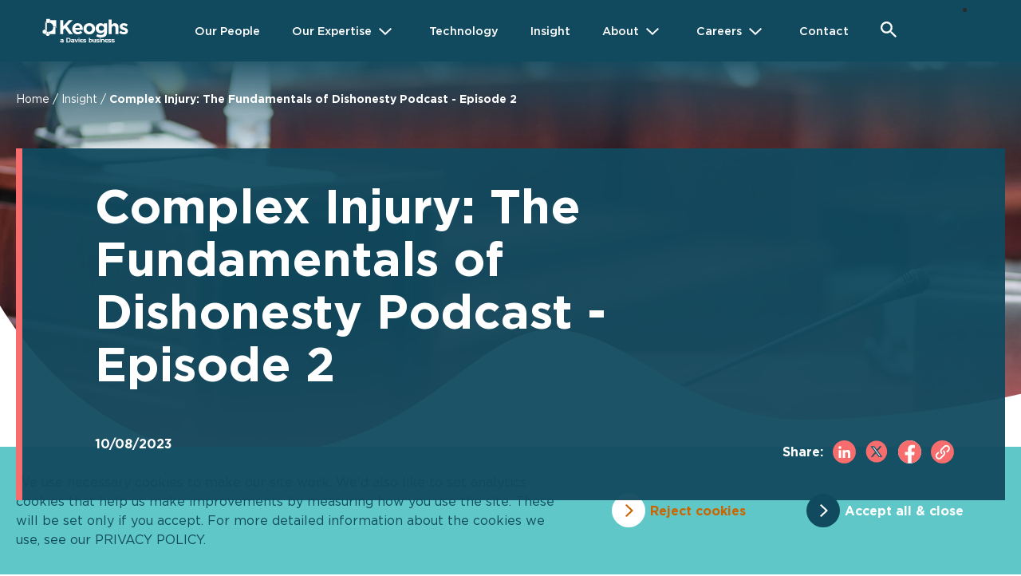

--- FILE ---
content_type: text/html; charset=UTF-8
request_url: https://keoghs.co.uk/keoghs-insight/complex-injury-the-fundamentals-of-dishonesty-podcast-episode-2
body_size: 11261
content:
<!DOCTYPE html><html id="BTT" class="no-js" lang="en"><head><meta charset="utf-8" /><meta content="width=device-width, initial-scale=1.0, maximum-scale=5.0, user-scalable=1" name="viewport" /><title>Complex Injury: The Fundamentals of Dishonesty Podcast - Episode 2 | Keoghs</title><meta name="description" content="In the second podcast from our Complex Injury FD SIG, Lee Cook is joined by Keoghs case lead, Rob Gray, and Nine St John Street barrister, Julie-Anne Luck, to discuss their huge result in Kumari v Kumar &amp; Advantage Insurance"><script>
(function(w,d,s,l,i){w[l]=w[l]||[];w[l].push({'gtm.start':
new Date().getTime(),event:'gtm.js'});var f=d.getElementsByTagName(s)[0],
j=d.createElement(s),dl=l!='dataLayer'?'&l='+l:'';j.async=true;j.src=
'https://www.googletagmanager.com/gtm.js?id='+i+dl;f.parentNode.insertBefore(j,f);
})(window,document,'script','dataLayer','GTM-PRVVHMR4');
</script><link rel="canonical" href="https://keoghs.co.uk/keoghs-insight/complex-injury-the-fundamentals-of-dishonesty-podcast-episode-2" /><meta property="fb:app_id" content="335918716570799" /><meta property="og:description" content="In the second podcast from our Complex Injury FD SIG, Lee Cook is joined by Keoghs case lead, Rob Gray, and Nine St John Street barrister, Julie-Anne Luck, to discuss their huge result in Kumari v Kumar & Advantage Insurance" /><meta property="og:image" content="https://www.keoghs.co.uk/images/1920x640/0x0-0x0/market-insights/insights/news-and-events/4-frausters-contempt-of-court.jpg" /><meta property="og:image:width" content="1920" /><meta property="og:image:height" content="640" /><meta property="og:site_name" content="Keoghs" /><meta property="og:title" content="Complex Injury: The Fundamentals of Dishonesty Podcast - Episode 2 " /><meta property="og:type" content="website" /><meta property="og:url" content="https://keoghs.co.uk/keoghs-insight/complex-injury-the-fundamentals-of-dishonesty-podcast-episode-2" /><meta name="twitter:card" content="summary_large_image" /><meta name="twitter:creator" content="@" /><meta name="twitter:description" content="In the second podcast from our Complex Injury FD SIG, Lee Cook is joined by Keoghs case lead, Rob Gray, and Nine St John Street barrister, Julie-Anne Luck, to discuss their huge result in Kumari v Kumar & Advantage Insurance" /><meta name="twitter:domain" content="keoghs.co.uk" /><meta name="twitter:image" content="https://www.keoghs.co.uk/images/1920x640/0x0-0x0/market-insights/insights/news-and-events/4-frausters-contempt-of-court.jpg" /><meta name="twitter:image:alt" content="Keoghs" /><meta name="twitter:site" content="@" /><meta name="twitter:title" content="Complex Injury: The Fundamentals of Dishonesty Podcast - Episode 2 " /><meta name="twitter:url" content="https://keoghs.co.uk/keoghs-insight/complex-injury-the-fundamentals-of-dishonesty-podcast-episode-2" /><meta name="csrf-token" content="drxjnXAThy05oX2II87tGLy7OWjzMRXmM7NAK8uh" /><link rel="preload" href="https://keoghs.co.uk/default/dist/fonts/GothamHTF-Book.woff2" as="font" crossorigin="anonymous" /><link rel="preload" href="https://keoghs.co.uk/default/dist/fonts/GothamHTF-Medium.woff2" as="font" crossorigin="anonymous" /><link rel="preload" href="https://keoghs.co.uk/default/dist/fonts/GothamHTF-Bold.woff2" as="font" crossorigin="anonymous" /><link rel="stylesheet" href="https://keoghs.co.uk/default/dist/css/app.css?1753883712" /><link rel="apple-touch-icon" sizes="192x192" href="https://keoghs.co.uk/default/dist/ui/favicons/android-chrome-192x192.png"><link rel="apple-touch-icon" sizes="180x180" href="https://keoghs.co.uk/default/dist/ui/favicons/apple-touch-icon.png"><link rel="icon" type="image/png" sizes="32x32" href="https://keoghs.co.uk/default/dist/ui/favicons/favicon-32x32.png"><link rel="icon" type="image/png" sizes="16x16" href="https://keoghs.co.uk/default/dist/ui/favicons/favicon-16x16.png"><link rel="manifest" href="https://keoghs.co.uk/default/dist/ui/favicons/site.webmanifest" crossorigin="use-credentials"><link rel="mask-icon" href="https://keoghs.co.uk/default/dist/ui/favicons/safari-pinned-tab.svg" color="#ffffff"><link rel="shortcut icon" href="https://keoghs.co.uk/default/dist/ui/favicons/favicon.ico"><meta name="msapplication-TileColor" content="#ffffff"><meta name="theme-color" content="#ffffff"><script>
(function () {
var zi = document.createElement('script');
zi.type = 'text/javascript';
zi.async = true;
zi.referrerPolicy = 'unsafe-url';
zi.src = 'https://ws.zoominfo.com/pixel/6256a35517cd08001bada037';
var s = document.getElementsByTagName('script')[0];
s.parentNode.insertBefore(zi, s);
})();
</script></head><body class="text-grey-900"> <noscript><iframe src="https://www.googletagmanager.com/ns.html?id=GTM-PRVVHMR4"
height="0" width="0" style="display:none;visibility:hidden">
</iframe></noscript><header class="main-header"><div class="top-search-container hidden"><span class="top-search-container_close-btn"></span><form action="https://keoghs.co.uk/search"><input class="search" placeholder="Search all of Keoghs…" name="term"></form></div><div class="bg-teal"><div class="container mx-auto flex adjust-menu-space"><a href="/" class="site-logo"><img src="https://keoghs.co.uk/default/dist/ui/Keoghs-RGB-white.svg" width="200" height="64"></a><nav><ul class="main-menu remove-bullets"><li	data-simple-menu-anchor-id="e0834154a76f20511af3d26b087a72ad"	data-is-simple-menu="true" class=""><a	href="https://keoghs.co.uk/our-people"	><span>Our People</span></a></li><li	data-is-simple-menu="false" class="has-child"><a	href="https://keoghs.co.uk/expertise"	><span>Our Expertise</span></a><div class="sub-menu-big bg-white shadow-lg"	><div class="container flex items-start top-menu-container-borders "><div class="w-1/3 md:w-1/3 top-menu-adjust top-menu-container-sizing" data-nav-main-left-menu-list><ul class="menu-left-list_large-menu"><div class="menu-left-list_large-menu_list-item"><img src="https://keoghs.co.uk/images/uk-flag.png"/><a	href="#"	data-nav-main-child-cat="89f9c9f489be2a83cf57e53b9197d288"	>United Kingdom</a><span class ="menu-left-list_large-menu_list-item_right_arrow">&#8594;</span></div><div class="menu-left-list_large-menu_list-item"><img src="https://keoghs.co.uk/images/ireland-flag.png"/><a	href="#"	data-nav-main-child-cat="06e415f918c577f07328a52e24f75d43"	>Ireland</a><span class ="menu-left-list_large-menu_list-item_right_arrow">&#8594;</span></div><div class="menu-left-list_large-menu_list-item"><img src="https://keoghs.co.uk/images/italyflag-for-keoghsmenu.png"/><a	href="https://keoghs.co.uk/italy"	data-nav-main-child-cat="1007e1b7f894dfbf72a0eaa80f3bc57e"	>Italy</a><span class ="menu-left-list_large-menu_list-item_right_arrow">&#8594;</span></div></ul></div><div class="w-full md:w-1/3 top-menu-adjust top-menu-container-sizing hidden" data-middle-menu-container><div class="container mx-auto flex"><ul class="top-middle-menu" data-middle-menu><div class ="top-middle-menu_list-item" data-nav-main-child-middle-cat="89f9c9f489be2a83cf57e53b9197d288"	data-nav-middle-cat-right-menu-id="1145fd7667c7a257b137c2b2faa73249"	><a	href="https://keoghs.co.uk/expertise/casualty"	data-nav-middle-cat-right-menu-id="1145fd7667c7a257b137c2b2faa73249"	>Casualty</a><span class ="top-middle-menu_list-item_right_arrow">&#8594;</span></div><div class ="top-middle-menu_list-item" data-nav-main-child-middle-cat="89f9c9f489be2a83cf57e53b9197d288"	data-nav-middle-cat-right-menu-id="10b4eb76294b70d7fd6df997ff06edb1"	><a	href="https://keoghs.co.uk/expertise/complex"	data-nav-middle-cat-right-menu-id="10b4eb76294b70d7fd6df997ff06edb1"	>Complex</a><span class ="top-middle-menu_list-item_right_arrow">&#8594;</span></div><div class ="top-middle-menu_list-item" data-nav-main-child-middle-cat="89f9c9f489be2a83cf57e53b9197d288"	data-nav-middle-cat-right-menu-id="311a8979318b0cfda7767dfe5df6dd9c"	><a	href="https://keoghs.co.uk/expertise/corporate-and-sector-risks"	data-nav-middle-cat-right-menu-id="311a8979318b0cfda7767dfe5df6dd9c"	>Corporate &amp; Sector Risks</a><span class ="top-middle-menu_list-item_right_arrow">&#8594;</span></div><div class ="top-middle-menu_list-item" data-nav-main-child-middle-cat="89f9c9f489be2a83cf57e53b9197d288"	data-nav-middle-cat-right-menu-id="0cc0a0507cf3d31e5089f420a4cf8b4b"	><a	href="https://keoghs.co.uk/expertise/legacy"	data-nav-middle-cat-right-menu-id="0cc0a0507cf3d31e5089f420a4cf8b4b"	>Legacy</a><span class ="top-middle-menu_list-item_right_arrow">&#8594;</span></div><div class ="top-middle-menu_list-item" data-nav-main-child-middle-cat="89f9c9f489be2a83cf57e53b9197d288"	data-nav-middle-cat-right-menu-id="b33538179f5661a86cbe327a1793e199"	><a	href="https://keoghs.co.uk/expertise/motor"	data-nav-middle-cat-right-menu-id="b33538179f5661a86cbe327a1793e199"	>Motor</a><span class ="top-middle-menu_list-item_right_arrow">&#8594;</span></div><div class ="top-middle-menu_list-item header-item" data-nav-main-child-middle-cat="06e415f918c577f07328a52e24f75d43"	><a	href="https://keoghs.co.uk/ireland"	>Ireland Home</a></div><div class ="top-middle-menu_list-item" data-nav-main-child-middle-cat="06e415f918c577f07328a52e24f75d43"	><a	href="https://keoghs.co.uk/expertise/ireland/banking"	>Banking </a></div><div class ="top-middle-menu_list-item" data-nav-main-child-middle-cat="06e415f918c577f07328a52e24f75d43"	><a	href="https://keoghs.co.uk/expertise/ireland/commercial"	>Commercial</a></div><div class ="top-middle-menu_list-item" data-nav-main-child-middle-cat="06e415f918c577f07328a52e24f75d43"	><a	href="https://keoghs.co.uk/expertise/ireland/insurance-law-and-litigation"	>Insurance Law &amp; Litigation</a></div><div class ="top-middle-menu_list-item" data-nav-main-child-middle-cat="06e415f918c577f07328a52e24f75d43"	><a	href="https://keoghs.co.uk/expertise/ireland/licensing"	>Licensing</a></div><div class ="top-middle-menu_list-item" data-nav-main-child-middle-cat="06e415f918c577f07328a52e24f75d43"	><a	href="https://keoghs.co.uk/expertise/ireland/litigation-and-dispute-resolution"	>Litigation &amp; Dispute Resolution</a></div><div class ="top-middle-menu_list-item" data-nav-main-child-middle-cat="06e415f918c577f07328a52e24f75d43"	><a	href="https://keoghs.co.uk/expertise/ireland/private-client-services"	>Private Client Services</a></div><div class ="top-middle-menu_list-item" data-nav-main-child-middle-cat="06e415f918c577f07328a52e24f75d43"	><a	href="https://keoghs.co.uk/expertise/ireland/property-law"	>Property Law</a></div><div class ="top-middle-menu_list-item" data-nav-main-child-middle-cat="1007e1b7f894dfbf72a0eaa80f3bc57e"	><a	href="https://keoghs.co.uk/expertise/complex/complex-and-catastrophic-loss"	>Complex &amp; Catastrophic Loss</a></div><div class ="top-middle-menu_list-item" data-nav-main-child-middle-cat="1007e1b7f894dfbf72a0eaa80f3bc57e"	><a	href="https://keoghs.co.uk/expertise/complex/cyber-risks"	>Cyber &amp; Privacy Risks</a></div><div class ="top-middle-menu_list-item" data-nav-main-child-middle-cat="1007e1b7f894dfbf72a0eaa80f3bc57e"	><a	href="https://keoghs.co.uk/expertise/casualty/employers-and-public-liability"	>Employers’ and Public Liability</a></div><div class ="top-middle-menu_list-item" data-nav-main-child-middle-cat="1007e1b7f894dfbf72a0eaa80f3bc57e"	><a	href="https://keoghs.co.uk/expertise/complex/financial-institutions-directors-and-officers"	>Financial Institutions and D&amp;O</a></div><div class ="top-middle-menu_list-item" data-nav-main-child-middle-cat="1007e1b7f894dfbf72a0eaa80f3bc57e"	><a	href="https://keoghs.co.uk/expertise/casualty/health-and-safety"	>Health &amp; Safety</a></div><div class ="top-middle-menu_list-item" data-nav-main-child-middle-cat="1007e1b7f894dfbf72a0eaa80f3bc57e"	><a	href="https://keoghs.co.uk/expertise/complex/healthcare"	>Medical Malpractice</a></div><div class ="top-middle-menu_list-item" data-nav-main-child-middle-cat="1007e1b7f894dfbf72a0eaa80f3bc57e"	><a	href="https://keoghs.co.uk/expertise/complex/policy-wording"	>Policy Wording</a></div><div class ="top-middle-menu_list-item" data-nav-main-child-middle-cat="1007e1b7f894dfbf72a0eaa80f3bc57e"	><a	href="https://keoghs.co.uk/expertise/complex/professional-financial-risks"	>Professional and Financial Risks</a></div><div class ="top-middle-menu_list-item" data-nav-main-child-middle-cat="1007e1b7f894dfbf72a0eaa80f3bc57e"	><a	href="https://keoghs.co.uk/expertise/complex/property"	>Property Risks and Coverage</a></div><div class ="top-middle-menu_list-item" data-nav-main-child-middle-cat="1007e1b7f894dfbf72a0eaa80f3bc57e"	><a	href="https://keoghs.co.uk/expertise/complex/reinsurance"	>Reinsurance</a></div></ul></div></div><div class="w-full md:w-1/3 top-menu-adjust top-menu-container-sizing hidden" data-right-menu-container><div class="container mx-auto flex"><div class="w-full" data-nav-child-items-container><ul class="menu-right-list" data-nav-middle-cat-right-menu-items="1145fd7667c7a257b137c2b2faa73249"><li><a	href="https://keoghs.co.uk/expertise/casualty/counter-fraud"	class=""	><span>Counter-Fraud</span></a></li><li><a	href="https://keoghs.co.uk/expertise/casualty/employers-and-public-liability"	class=""	><span>Employers’ and Public Liability</span></a></li><li><a	href="https://keoghs.co.uk/expertise/casualty/health-and-safety"	class=""	><span>Health &amp; Safety</span></a></li></ul><ul class="menu-right-list" data-nav-middle-cat-right-menu-items="10b4eb76294b70d7fd6df997ff06edb1"><li><a	href="https://keoghs.co.uk/expertise/complex/complex-and-catastrophic-loss"	class=""	><span>Complex &amp; Catastrophic Loss</span></a></li><li><a	href="https://keoghs.co.uk/expertise/complex/cyber-risks"	class=""	><span>Cyber &amp; Privacy Risks</span></a></li><li><a	href="https://keoghs.co.uk/expertise/employment-and-discrimination"	class=""	><span>Employment and Discrimination</span></a></li><li><a	href="https://keoghs.co.uk/expertise/financial-institutions-directors-and-officers"	class=""	><span>Financial Institutions and D&amp;O</span></a></li><li><a	href="https://keoghs.co.uk/expertise/complex/healthcare"	class=""	><span>Healthcare</span></a></li><li><a	href="https://keoghs.co.uk/expertise/complex/marine"	class=""	><span>Marine</span></a></li><li><a	href="https://keoghs.co.uk/expertise/complex/policy-wording"	class=""	><span>Policy Wording</span></a></li><li><a	href="https://keoghs.co.uk/expertise/complex/professional-financial-risks"	class=""	><span>Professional and Financial Risks</span></a></li><li><a	href="https://keoghs.co.uk/expertise/complex/property"	class=""	><span>Property Risks &amp; Coverage</span></a></li></ul><ul class="menu-right-list" data-nav-middle-cat-right-menu-items="311a8979318b0cfda7767dfe5df6dd9c"><li><a	href="https://keoghs.co.uk/expertise/construction"	class=""	><span>Construction</span></a></li><li><a	href="https://keoghs.co.uk/expertise/corporate-and-sector-risks/expertisecorporateretail"	class=""	><span>Retail</span></a></li><li><a	href="https://keoghs.co.uk/expertise/corporate-and-sector-risks/expertisecorporatetransport-and-logistics"	class=""	><span>Transport &amp; Logistics</span></a></li><li><a	href="https://keoghs.co.uk/expertise/corporate-and-sector-risks/expertisecorporateleisure-and-hospitality"	class=""	><span>Leisure &amp; Hospitality</span></a></li><li><a	href="https://keoghs.co.uk/expertise/corporate-and-sector-risks/expertisecorporatefood-and-drink"	class=""	><span>Food &amp; Drink</span></a></li><li><a	href="https://keoghs.co.uk/expertise/corporate-and-sector-risks/expertisecorporatepower-energy-and-utilities"	class=""	><span>Power, Energy &amp; Utilities</span></a></li><li><a	href="https://keoghs.co.uk/expertise/corporate-and-sector-risks/expertisecorporatepublic-sector"	class=""	><span>Public Sector</span></a></li></ul><ul class="menu-right-list" data-nav-middle-cat-right-menu-items="0cc0a0507cf3d31e5089f420a4cf8b4b"><li><a	href="https://keoghs.co.uk/expertise/legacy/abuse"	class=""	><span>Abuse</span></a></li><li><a	href="https://keoghs.co.uk/expertise/legacy/disease"	class=""	><span>Disease</span></a></li></ul><ul class="menu-right-list" data-nav-middle-cat-right-menu-items="b33538179f5661a86cbe327a1793e199"><li><a	href="https://keoghs.co.uk/expertise/motor/advocacy"	class=""	><span>Advocacy</span></a></li><li><a	href="https://keoghs.co.uk/expertise/motor/costs"	class=""	><span>Costs</span></a></li><li><a	href="https://keoghs.co.uk/expertise/motor/counter-fraud"	class=""	><span>Counter-Fraud</span></a></li><li><a	href="https://keoghs.co.uk/expertise/motor/credit-hire"	class=""	><span>Credit Hire</span></a></li><li><a	href="https://keoghs.co.uk/expertise/motor/motor-crime"	class=""	><span>Motor Crime</span></a></li><li><a	href="https://keoghs.co.uk/expertise/motor/personal-injury"	class=""	><span>Personal Injury</span></a></li><li><a	href="https://keoghs.co.uk/expertise/motor/recoveries"	class=""	><span>Recoveries</span></a></li></ul></div></div></div></div></div></li><li	data-simple-menu-anchor-id="e7e767d7c0e58b16e57d3ab16150db80"	data-is-simple-menu="true" class=""><a	href="https://keoghs.co.uk/technology"	><span>Technology</span></a></li><li	data-simple-menu-anchor-id="9e1c9c294ec3f4b96a8a0cc0df13f98e"	data-is-simple-menu="true" class=""><a	href="https://keoghs.co.uk/keoghs-insight"	><span>Insight</span></a></li><li	data-simple-menu-anchor-id="3c9f7861db231a0c7019da31d6e6ef85"	data-is-simple-menu="true" class="has-child"><a	href="#"	><span>About </span></a><div class="sub-menu-big small-menu-override bg-white shadow-lg"	data-simple-menu-anchor-menu="3c9f7861db231a0c7019da31d6e6ef85"	><div class="container flex items-start top-menu-container-borders remove-left-padding "><div class="w-full" data-nav-main-left-menu-list><ul class="menu-left-list_small-menu"><div class="menu-left-list_small-menu_list-item"><a	href="https://keoghs.co.uk/about-keoghs"	data-nav-main-child-cat="c88b4c05c17a894617bdd6ccab703a03"	>About Keoghs</a></div><div class="menu-left-list_small-menu_list-item"><a	href="https://keoghs.co.uk/davies"	data-nav-main-child-cat="6cbabd7e36bd9fc4f5a4a49e54a02883"	>About Davies</a></div><div class="menu-left-list_small-menu_list-item"><a	href="https://keoghs.co.uk/about-keoghs/our-values"	data-nav-main-child-cat="7a674dc7a353966e4ea390762dd872fa"	>Our Values</a></div><div class="menu-left-list_small-menu_list-item"><a	href="https://keoghs.co.uk/davies-foundation"	data-nav-main-child-cat="c898b23cbc30721d321712716996ed8e"	>Davies Foundation</a></div><div class="menu-left-list_small-menu_list-item"><a	href="https://keoghs.co.uk/ireland"	data-nav-main-child-cat="6cd753b927ca8c5b6be233d954816af9"	>Ireland </a></div><div class="menu-left-list_small-menu_list-item"><a	href="/italy"	data-nav-main-child-cat="1007e1b7f894dfbf72a0eaa80f3bc57e"	>Italy</a></div><div class="menu-left-list_small-menu_list-item"><a	href="https://keoghs.co.uk/northern-ireland"	data-nav-main-child-cat="48a97757b79e27034f824854ee0f4f46"	>Northern Ireland</a></div><div class="menu-left-list_small-menu_list-item"><a	href="https://keoghs.co.uk/scotland"	data-nav-main-child-cat="da5dd6f051ca74960ec199973cf8bf0f"	>Scotland</a></div></ul></div><div class="w-full md:w-1/3 top-menu-adjust top-menu-container-sizing hidden" data-middle-menu-container><div class="container mx-auto flex"><ul class="top-middle-menu" data-middle-menu></ul></div></div><div class="w-full md:w-1/3 top-menu-adjust top-menu-container-sizing hidden" data-right-menu-container><div class="container mx-auto flex"></div></div></div></div></li><li	data-simple-menu-anchor-id="27c7b8732d1a279720d27cc8c3a26c93"	data-is-simple-menu="true" class="has-child"><a	href="#"	><span>Careers</span></a><div class="sub-menu-big small-menu-override bg-white shadow-lg"	data-simple-menu-anchor-menu="27c7b8732d1a279720d27cc8c3a26c93"	><div class="container flex items-start top-menu-container-borders remove-left-padding "><div class="w-full" data-nav-main-left-menu-list><ul class="menu-left-list_small-menu"><div class="menu-left-list_small-menu_list-item"><a	href="https://davies.pinpointhq.com/keoghs" target=&quot;_blank&quot;	data-nav-main-child-cat="a1123714d406d21400b6dc078caa4cdf"	>Current Vacancies</a></div><div class="menu-left-list_small-menu_list-item"><a	href="https://keoghs.co.uk/about-keoghs/keoghs-journeys"	data-nav-main-child-cat="208a06b59326fa69a8fc818a7744173b"	>Keoghs Journeys</a></div><div class="menu-left-list_small-menu_list-item"><a	href="https://keoghs.co.uk/apprenticeships"	data-nav-main-child-cat="1f02358ca025375335b6780917c49882"	>Apprenticeships</a></div><div class="menu-left-list_small-menu_list-item"><a	href="https://keoghs.co.uk/working-at-keoghs"	data-nav-main-child-cat="8e82398ce1363a60b5ead10f7da9db26"	>Working at Keoghs</a></div><div class="menu-left-list_small-menu_list-item"><a	href="https://keoghs.co.uk/diversity-and-inclusion"	data-nav-main-child-cat="1b6b4292fe6a0118aa17b5f12d599ccb"	>Diversity &amp; Inclusion</a></div><div class="menu-left-list_small-menu_list-item"><a	href="https://keoghs.co.uk/working-at-keoghs/benefits"	data-nav-main-child-cat="e654f7a86a4458b9cd662267e0f29b52"	>Benefits</a></div></ul></div><div class="w-full md:w-1/3 top-menu-adjust top-menu-container-sizing hidden" data-middle-menu-container><div class="container mx-auto flex"><ul class="top-middle-menu" data-middle-menu></ul></div></div><div class="w-full md:w-1/3 top-menu-adjust top-menu-container-sizing hidden" data-right-menu-container><div class="container mx-auto flex"></div></div></div></div></li><li	data-simple-menu-anchor-id="bbaff12800505b22a853e8b7f4eb6a22"	data-is-simple-menu="true" class=""><a	href="https://keoghs.co.uk/contact"	><span>Contact</span></a></li><li><div id="search-icon" class="search-icon clearfix close"></div></li></ul></nav><nav class="mobile-menu-con bg-white"><ul class="mobile-main-menu remove-bullets"><li class=""><a	class=""	href="https://keoghs.co.uk/our-people"	>Our People</a></li><li class="has-child"><a	class="arrow"	href="https://keoghs.co.uk/expertise"	>Our Expertise</a><div class="mob-sub"><a class="back">Back</a><ul><li><div class="mob-sub_cat-header"><div class = "mob-sub_cat-header_title"><a	href="https://keoghs.co.uk/working-at-keoghs/benefits"	style="padding: 0; font-size: inherit; font-weight: inherit; color:#114A5F; "	>Our Expertise</a></div><div class = "mob-sub_cat-header_description"></div></div></li><li><a	class="has-sub arrow"	href="#"	>United Kingdom</a><div class="mob-sub"><a class="back">Back</a><ul><li><div class="mob-sub_cat-header"><div class = "mob-sub_cat-header_title"><a	href="#"	style="padding: 0; font-size: inherit; font-weight: inherit;"	>United Kingdom</a></div><div class = "mob-sub_cat-header_description"></div></div></li><li><a	class="has-sub arrow"	href="https://keoghs.co.uk/expertise/casualty"	>Casualty</a><div class="mob-sub"><a class="back">Back</a><ul><li><div class="mob-sub_cat-header"><div class = "mob-sub_cat-header_title"><a	href="https://keoghs.co.uk/expertise/casualty"	style="padding: 0; font-size: inherit; font-weight: inherit;"	>Casualty</a></div><div class = "mob-sub_cat-header_description"></div></div></li><li><a	class="arrow"	href="https://keoghs.co.uk/expertise/casualty/counter-fraud"	>Counter-Fraud</a></li><li><a	class="arrow"	href="https://keoghs.co.uk/expertise/casualty/employers-and-public-liability"	>Employers’ and Public Liability</a></li><li><a	class="arrow"	href="https://keoghs.co.uk/expertise/casualty/health-and-safety"	>Health &amp; Safety</a></li></ul></div></li><li><a	class="has-sub arrow"	href="https://keoghs.co.uk/expertise/complex"	>Complex</a><div class="mob-sub"><a class="back">Back</a><ul><li><div class="mob-sub_cat-header"><div class = "mob-sub_cat-header_title"><a	href="https://keoghs.co.uk/expertise/complex"	style="padding: 0; font-size: inherit; font-weight: inherit;"	>Complex</a></div><div class = "mob-sub_cat-header_description"></div></div></li><li><a	class="arrow"	href="https://keoghs.co.uk/expertise/complex/complex-and-catastrophic-loss"	>Complex &amp; Catastrophic Loss</a></li><li><a	class="arrow"	href="https://keoghs.co.uk/expertise/complex/cyber-risks"	>Cyber &amp; Privacy Risks</a></li><li><a	class="arrow"	href="https://keoghs.co.uk/expertise/employment-and-discrimination"	>Employment and Discrimination</a></li><li><a	class="arrow"	href="https://keoghs.co.uk/expertise/financial-institutions-directors-and-officers"	>Financial Institutions and D&amp;O</a></li><li><a	class="arrow"	href="https://keoghs.co.uk/expertise/complex/healthcare"	>Healthcare</a></li><li><a	class="arrow"	href="https://keoghs.co.uk/expertise/complex/marine"	>Marine</a></li><li><a	class="arrow"	href="https://keoghs.co.uk/expertise/complex/policy-wording"	>Policy Wording</a></li><li><a	class="arrow"	href="https://keoghs.co.uk/expertise/complex/professional-financial-risks"	>Professional and Financial Risks</a></li><li><a	class="arrow"	href="https://keoghs.co.uk/expertise/complex/property"	>Property Risks &amp; Coverage</a></li></ul></div></li><li><a	class="has-sub arrow"	href="https://keoghs.co.uk/expertise/corporate-and-sector-risks"	>Corporate &amp; Sector Risks</a><div class="mob-sub"><a class="back">Back</a><ul><li><div class="mob-sub_cat-header"><div class = "mob-sub_cat-header_title"><a	href="https://keoghs.co.uk/expertise/corporate-and-sector-risks"	style="padding: 0; font-size: inherit; font-weight: inherit;"	>Corporate &amp; Sector Risks</a></div><div class = "mob-sub_cat-header_description"></div></div></li><li><a	class="arrow"	href="https://keoghs.co.uk/expertise/construction"	>Construction</a></li><li><a	class="arrow"	href="https://keoghs.co.uk/expertise/corporate-and-sector-risks/expertisecorporateretail"	>Retail</a></li><li><a	class="arrow"	href="https://keoghs.co.uk/expertise/corporate-and-sector-risks/expertisecorporatetransport-and-logistics"	>Transport &amp; Logistics</a></li><li><a	class="arrow"	href="https://keoghs.co.uk/expertise/corporate-and-sector-risks/expertisecorporateleisure-and-hospitality"	>Leisure &amp; Hospitality</a></li><li><a	class="arrow"	href="https://keoghs.co.uk/expertise/corporate-and-sector-risks/expertisecorporatefood-and-drink"	>Food &amp; Drink</a></li><li><a	class="arrow"	href="https://keoghs.co.uk/expertise/corporate-and-sector-risks/expertisecorporatepower-energy-and-utilities"	>Power, Energy &amp; Utilities</a></li><li><a	class="arrow"	href="https://keoghs.co.uk/expertise/corporate-and-sector-risks/expertisecorporatepublic-sector"	>Public Sector</a></li></ul></div></li><li><a	class="has-sub arrow"	href="https://keoghs.co.uk/expertise/legacy"	>Legacy</a><div class="mob-sub"><a class="back">Back</a><ul><li><div class="mob-sub_cat-header"><div class = "mob-sub_cat-header_title"><a	href="https://keoghs.co.uk/expertise/legacy"	style="padding: 0; font-size: inherit; font-weight: inherit;"	>Legacy</a></div><div class = "mob-sub_cat-header_description"></div></div></li><li><a	class="arrow"	href="https://keoghs.co.uk/expertise/legacy/abuse"	>Abuse</a></li><li><a	class="arrow"	href="https://keoghs.co.uk/expertise/legacy/disease"	>Disease</a></li></ul></div></li><li><a	class="has-sub arrow"	href="https://keoghs.co.uk/expertise/motor"	>Motor</a><div class="mob-sub"><a class="back">Back</a><ul><li><div class="mob-sub_cat-header"><div class = "mob-sub_cat-header_title"><a	href="https://keoghs.co.uk/expertise/motor"	style="padding: 0; font-size: inherit; font-weight: inherit;"	>Motor</a></div><div class = "mob-sub_cat-header_description"></div></div></li><li><a	class="arrow"	href="https://keoghs.co.uk/expertise/motor/advocacy"	>Advocacy</a></li><li><a	class="arrow"	href="https://keoghs.co.uk/expertise/motor/costs"	>Costs</a></li><li><a	class="arrow"	href="https://keoghs.co.uk/expertise/motor/counter-fraud"	>Counter-Fraud</a></li><li><a	class="arrow"	href="https://keoghs.co.uk/expertise/motor/credit-hire"	>Credit Hire</a></li><li><a	class="arrow"	href="https://keoghs.co.uk/expertise/motor/motor-crime"	>Motor Crime</a></li><li><a	class="arrow"	href="https://keoghs.co.uk/expertise/motor/personal-injury"	>Personal Injury</a></li><li><a	class="arrow"	href="https://keoghs.co.uk/expertise/motor/recoveries"	>Recoveries</a></li></ul></div></li></ul></div></li><li><a	class="has-sub arrow"	href="#"	>Ireland</a><div class="mob-sub"><a class="back">Back</a><ul><li><div class="mob-sub_cat-header"><div class = "mob-sub_cat-header_title"><a	href="#"	style="padding: 0; font-size: inherit; font-weight: inherit;"	>Ireland</a></div><div class = "mob-sub_cat-header_description"></div></div></li><li><a	class="arrow"	href="https://keoghs.co.uk/ireland"	>Ireland Home</a></li><li><a	class="arrow"	href="https://keoghs.co.uk/expertise/ireland/banking"	>Banking </a></li><li><a	class="arrow"	href="https://keoghs.co.uk/expertise/ireland/commercial"	>Commercial</a></li><li><a	class="arrow"	href="https://keoghs.co.uk/expertise/ireland/insurance-law-and-litigation"	>Insurance Law &amp; Litigation</a></li><li><a	class="arrow"	href="https://keoghs.co.uk/expertise/ireland/licensing"	>Licensing</a></li><li><a	class="arrow"	href="https://keoghs.co.uk/expertise/ireland/litigation-and-dispute-resolution"	>Litigation &amp; Dispute Resolution</a></li><li><a	class="arrow"	href="https://keoghs.co.uk/expertise/ireland/private-client-services"	>Private Client Services</a></li><li><a	class="arrow"	href="https://keoghs.co.uk/expertise/ireland/property-law"	>Property Law</a></li></ul></div></li><li><a	class="has-sub arrow"	href="https://keoghs.co.uk/italy"	>Italy</a><div class="mob-sub"><a class="back">Back</a><ul><li><div class="mob-sub_cat-header"><div class = "mob-sub_cat-header_title"><a	href="https://keoghs.co.uk/italy"	style="padding: 0; font-size: inherit; font-weight: inherit;"	>Italy</a></div><div class = "mob-sub_cat-header_description"></div></div></li><li><a	class="arrow"	href="https://keoghs.co.uk/expertise/complex/complex-and-catastrophic-loss"	>Complex &amp; Catastrophic Loss</a></li><li><a	class="arrow"	href="https://keoghs.co.uk/expertise/complex/cyber-risks"	>Cyber &amp; Privacy Risks</a></li><li><a	class="arrow"	href="https://keoghs.co.uk/expertise/casualty/employers-and-public-liability"	>Employers’ and Public Liability</a></li><li><a	class="arrow"	href="https://keoghs.co.uk/expertise/complex/financial-institutions-directors-and-officers"	>Financial Institutions and D&amp;O</a></li><li><a	class="arrow"	href="https://keoghs.co.uk/expertise/casualty/health-and-safety"	>Health &amp; Safety</a></li><li><a	class="arrow"	href="https://keoghs.co.uk/expertise/complex/healthcare"	>Medical Malpractice</a></li><li><a	class="arrow"	href="https://keoghs.co.uk/expertise/complex/policy-wording"	>Policy Wording</a></li><li><a	class="arrow"	href="https://keoghs.co.uk/expertise/complex/professional-financial-risks"	>Professional and Financial Risks</a></li><li><a	class="arrow"	href="https://keoghs.co.uk/expertise/complex/property"	>Property Risks and Coverage</a></li><li><a	class="arrow"	href="https://keoghs.co.uk/expertise/complex/reinsurance"	>Reinsurance</a></li></ul></div></li></ul></div></li><li class=""><a	class=""	href="https://keoghs.co.uk/technology"	>Technology</a></li><li class=""><a	class=""	href="https://keoghs.co.uk/keoghs-insight"	>Insight</a></li><li class="has-child"><a	class="arrow"	href="#"	>About </a><div class="mob-sub"><a class="back">Back</a><ul><li><div class="mob-sub_cat-header"><div class = "mob-sub_cat-header_title"><a	href="https://keoghs.co.uk/italy"	style="padding: 0; font-size: inherit; font-weight: inherit; color:#114A5F; "	>About </a></div><div class = "mob-sub_cat-header_description"></div></div></li><li><a	class="arrow"	href="https://keoghs.co.uk/about-keoghs"	>About Keoghs</a></li><li><a	class="arrow"	href="https://keoghs.co.uk/davies"	>About Davies</a></li><li><a	class="arrow"	href="https://keoghs.co.uk/about-keoghs/our-values"	>Our Values</a></li><li><a	class="arrow"	href="https://keoghs.co.uk/davies-foundation"	>Davies Foundation</a></li><li><a	class="arrow"	href="https://keoghs.co.uk/ireland"	>Ireland </a></li><li><a	class="arrow"	href="/italy"	>Italy</a></li><li><a	class="arrow"	href="https://keoghs.co.uk/northern-ireland"	>Northern Ireland</a></li><li><a	class="arrow"	href="https://keoghs.co.uk/scotland"	>Scotland</a></li></ul></div></li><li class="has-child"><a	class="arrow"	href="#"	>Careers</a><div class="mob-sub"><a class="back">Back</a><ul><li><div class="mob-sub_cat-header"><div class = "mob-sub_cat-header_title"><a	href="https://keoghs.co.uk/scotland"	style="padding: 0; font-size: inherit; font-weight: inherit; color:#114A5F; "	>Careers</a></div><div class = "mob-sub_cat-header_description"></div></div></li><li><a	class="arrow"	href="https://davies.pinpointhq.com/keoghs" target=&quot;_blank&quot;	>Current Vacancies</a></li><li><a	class="arrow"	href="https://keoghs.co.uk/about-keoghs/keoghs-journeys"	>Keoghs Journeys</a></li><li><a	class="arrow"	href="https://keoghs.co.uk/apprenticeships"	>Apprenticeships</a></li><li><a	class="arrow"	href="https://keoghs.co.uk/working-at-keoghs"	>Working at Keoghs</a></li><li><a	class="arrow"	href="https://keoghs.co.uk/diversity-and-inclusion"	>Diversity &amp; Inclusion</a></li><li><a	class="arrow"	href="https://keoghs.co.uk/working-at-keoghs/benefits"	>Benefits</a></li></ul></div></li><li class=""><a	class=""	href="https://keoghs.co.uk/contact"	>Contact</a></li></ul></nav><div id="burger" class="burger clearfix close"><div class="line1"></div></div><li><div id="search-icon" class="search-icon mobile-search-icon clearfix close"></div></li></div></div></header> <section class="breadcrum-section"><div class="container flex flex-wrap items-center"><div class="w-full pt-10 pb-10 md:pt-10 md:pb-20 text-white text-sm"> <a href="https://keoghs.co.uk">Home</a> / <a href="https://keoghs.co.uk/keoghs-insight">Insight</a> / <strong>Complex Injury: The Fundamentals of Dishonesty Podcast - Episode 2 </strong></div></div> </section> <section class="hero-section bg-white padded more-margin"><div class="full-bg" style="background-image:url(https://www.keoghs.co.uk/images/1920x640/0x0-0x0/market-insights/insights/news-and-events/4-frausters-contempt-of-court.jpg);"><div class="container flex flex-wrap items-end"><div class="w-full"><div class="theme-dark bg-teal bg-opacity-95 text-white border-l-8 border-solid border-pink px-5 md:px-16 py-14 md:py-12 pr-8 flex-wrap flex items-center"><div class="w-full md:w-4/5"><h1 class="text-5xl md:text-6xl mb-10 md:mb-14">Complex Injury: The Fundamentals of Dishonesty Podcast - Episode 2</h1></div><div class="w-full md:w-4/5"> <strong class="mb-5 block mb:mb-0">10/08/2023</strong></div><div class="w-full md:w-1/5 relative"><div class="flex items-center justify-end share"> <strong class="mr-3">Share:</strong> <a href="https://www.linkedin.com/shareArticle?mini=true&amp;title=Complex%20Injury%3A%20The%20Fundamentals%20of%20Dishonesty%20Podcast%20-%20Episode%202%20&amp;url=https%3A%2F%2Fkeoghs.co.uk%2Fkeoghs-insight%2Fcomplex-injury-the-fundamentals-of-dishonesty-podcast-episode-2" class="mr-3" target="_blank" rel="noopener"> <img src="https://keoghs.co.uk/default/dist/ui/linkedin-pink.svg"> <img src="https://keoghs.co.uk/default/dist/ui/linkedin-pink-hover.svg"> </a> <a href="https://twitter.com/intent/tweet?text=Complex%20Injury%3A%20The%20Fundamentals%20of%20Dishonesty%20Podcast%20-%20Episode%202%20%20-%20https%3A%2F%2Fkeoghs.co.uk%2Fkeoghs-insight%2Fcomplex-injury-the-fundamentals-of-dishonesty-podcast-episode-2" class="mr-3" target="_blank" rel="noopener"> <img src="https://keoghs.co.uk/default/dist/ui/x-Logo-pink-social-bar.svg"> <img src="https://keoghs.co.uk/default/dist/ui/x-Logo-hover-pink.svg"> </a> <a href="http://www.facebook.com/sharer.php?p%5Btitle%5D=Complex%20Injury%3A%20The%20Fundamentals%20of%20Dishonesty%20Podcast%20-%20Episode%202%20 &amp;p%5Burl%5D=https%3A%2F%2Fkeoghs.co.uk%2Fkeoghs-insight%2Fcomplex-injury-the-fundamentals-of-dishonesty-podcast-episode-2" class="mr-3" target="_blank" rel="noopener"> <img src="https://keoghs.co.uk/default/dist/ui/facebook-pink.svg"> <img src="https://keoghs.co.uk/default/dist/ui/facebook-pink-hover.svg"> </a> <a data-copy-to-clipboard href="#" rel="noopener"> <img src="https://keoghs.co.uk/default/dist/ui/share-pink.svg"> <img src="https://keoghs.co.uk/default/dist/ui/share-pink-hover.svg"> </a></div><div class="absolute top-100 right-0 pt-1 text-white"> <span data-copied-to-clipboard class="hidden">Link copied</span> <span data-not-copied-to-clipboard class="whitespace-nowrap hidden">Sorry, we can't copy the link</span></div></div></div></div></div></div> </section> <section class="content-section bg-white"><div class="container flex flex-wrap items-end pt-6 md:pb-14 pb-12"><div class="waypoint w-full"><div class="cms-content"><p>In the second podcast from our Complex Injury FD SIG, Lee Cook is joined by Keoghs case lead, Rob Gray, and Nine St John Street barrister, Julie-Anne Luck, to discuss their huge result in<em> Kumari v Kumar &amp; Advantage Insurance.</em></p><p>In particular, the team analyse the ground-breaking costs protection order which punctuated the case, looking at the pitfalls and advantages of employing such a strategy. Dive straight into the podcast, or catch up on the<a href="https://keoghs.co.uk/keoghs-insight/ground-breaking-costs-protection-order-defeats-10m-claim"> case background here.</a></p><h4 style="text-align: center;"><a href="https://latest.keoghs.co.uk/p/54V0-DT4/complex-injury-podcast-kumari">Listen here</a></h4><p> </p><p>For more information, please contact:</p><p>Lee Cook - Complex Injury FD SIG</p><p>Email: <a href="mailto:lcook@keoghs.co.uk">lcook@keoghs.co.uk</a></p><p> </p><p>Robert Gray - Complex Injury Partner</p><p>Email: <a href="mailto:rgray@keoghs.co.uk">rgray@keoghs.co.uk</a></p><p> </p></div><div class="cat-links condensed"> <a href="https://keoghs.co.uk/keoghs-insight?categories=10" class="text-white bg-grey-400 hover:bg-pink">Complex &amp; Catastrophic Injury</a></div></div></div> </section> <section class="mid-section bg-tur"><div class="container text-white pt-8 pb-8 md:pt-4 md:pb-4"><div class="waypoint w-full md:flex md:flex-wrap md:items-center text-center justify-center"><h3 class="text-3xl md:text-4xl md:mb-0 md:mr-10">Stay informed with Keoghs</h3> <a href="https://latest.keoghs.co.uk/p/54V0-5MM/signup" class="btn bg-white btn-full text-tur btn-no-arrow">Sign-up</a></div></div></section> <section class="our-expertise-section bg-teal pt-10 pb-12 md:pb-28"><div class="container flex flex-wrap text-white"><div class="waypoint w-full md:w-6/12 text-center ml-auto mr-auto pb-6 md:pb-8"><h2 class="text-4xl md:text-5xl text-pink">Our Expertise</h2></div><div class="waypoint w-full text-center flex"> <a href="https://keoghs.co.uk/expertise/casualty" class="w-full md:w-3/12 text-center px-8"><div class="icon-con bg-white flex items-center justify-center"> <svg xmlns="http://www.w3.org/2000/svg" width="125" height="125" viewBox="0 0 125 125"> <path id="Keoghs_icon_Casualty" data-name="Keoghs icon_Casualty" d="M86.619,131H50.381a4.392,4.392,0,0,1-4.419-4.419V91.038H10.419A4.392,4.392,0,0,1,6,86.619V50.381a4.392,4.392,0,0,1,4.419-4.419H45.962V10.419A4.392,4.392,0,0,1,50.381,6H86.556a4.392,4.392,0,0,1,4.419,4.419V45.962h35.606A4.392,4.392,0,0,1,131,50.381V86.556a4.392,4.392,0,0,1-4.419,4.419H91.038v35.606A4.432,4.432,0,0,1,86.619,131Zm-35.606-5.051H85.924V90.407a4.392,4.392,0,0,1,4.419-4.419h35.606V51.013H90.407a4.392,4.392,0,0,1-4.419-4.419V11.051H51.013V46.593a4.392,4.392,0,0,1-4.419,4.419H11.051V85.924H46.593a4.392,4.392,0,0,1,4.419,4.419Z" transform="translate(-6 -6)" fill="#f76c6c"/></svg></div><h4 class="text-3xl">Casualty</h4> </a> <a href="https://keoghs.co.uk/expertise/complex" class="w-full md:w-3/12 text-center px-8"><div class="icon-con bg-white flex items-center justify-center"> <svg xmlns="http://www.w3.org/2000/svg" width="125" height="125" viewBox="0 0 125 125"> <path id="Keoghs_icon_Complex" data-name="Keoghs icon_Complex" d="M118.652,56.278a12,12,0,0,0-11.707,9.441H84.665a17.048,17.048,0,0,0-3.084-7.364L97.316,42.62a11.66,11.66,0,0,0,6.483,1.888A11.928,11.928,0,1,0,91.84,32.55a12.191,12.191,0,0,0,1.888,6.483L77.993,54.768a17.048,17.048,0,0,0-7.364-3.084V29.466a11.959,11.959,0,1,0-5.035,0V51.747a17.048,17.048,0,0,0-7.364,3.084L42.494,39.1a11.66,11.66,0,0,0,1.888-6.483A11.928,11.928,0,1,0,32.424,44.571a12.191,12.191,0,0,0,6.483-1.888L54.642,58.418a17.048,17.048,0,0,0-3.084,7.364H29.466a11.959,11.959,0,1,0,0,5.035H51.747a17.048,17.048,0,0,0,3.084,7.364L39.1,93.917a11.661,11.661,0,0,0-6.483-1.888,11.928,11.928,0,1,0,11.959,11.959A12.191,12.191,0,0,0,42.683,97.5L58.418,81.769a17.048,17.048,0,0,0,7.364,3.084v22.281a11.959,11.959,0,1,0,5.035,0V84.853a17.048,17.048,0,0,0,7.364-3.084L93.917,97.5a11.661,11.661,0,0,0-1.888,6.483,11.928,11.928,0,1,0,11.959-11.959A12.191,12.191,0,0,0,97.5,93.917L81.769,78.182a17.048,17.048,0,0,0,3.084-7.364h22.281A11.968,11.968,0,0,0,130.8,68.3,12.17,12.17,0,0,0,118.652,56.278ZM99.015,27.7h0a6.924,6.924,0,0,1,11.833,4.909,6.9,6.9,0,0,1-2.014,4.909A6.924,6.924,0,0,1,97,32.613,6.7,6.7,0,0,1,99.015,27.7ZM37.459,37.459A6.924,6.924,0,0,1,25.626,32.55,6.9,6.9,0,0,1,27.64,27.64a6.99,6.99,0,0,1,9.819,0h0a6.99,6.99,0,0,1,0,9.819Zm-19.637,37.7a6.923,6.923,0,1,1,6.923-6.923A6.9,6.9,0,0,1,17.822,75.161Zm19.637,33.61a6.924,6.924,0,0,1-11.833-4.909,6.9,6.9,0,0,1,2.014-4.909h0a6.924,6.924,0,0,1,11.833,4.909A6.7,6.7,0,0,1,37.459,108.771Zm61.556-9.756a6.99,6.99,0,0,1,9.819,0h0a6.8,6.8,0,0,1,2.014,4.909,6.9,6.9,0,0,1-2.014,4.909,6.943,6.943,0,0,1-9.819-9.819Zm-37.7-81.193a6.923,6.923,0,1,1,6.923,6.923A6.9,6.9,0,0,1,61.314,17.822ZM75.161,118.652a6.923,6.923,0,1,1-6.923-6.923A6.9,6.9,0,0,1,75.161,118.652ZM68.237,79.881A11.644,11.644,0,1,1,79.881,68.237,11.658,11.658,0,0,1,68.237,79.881Zm50.415-4.721a6.923,6.923,0,1,1,6.923-6.923A6.9,6.9,0,0,1,118.652,75.161Z" transform="translate(-5.8 -5.8)" fill="#f76c6c"/></svg></div><h4 class="text-3xl">Complex</h4> </a> <a href="https://keoghs.co.uk/expertise/corporate-and-sector-risks" class="w-full md:w-3/12 text-center px-8"><div class="icon-con bg-white flex items-center justify-center"> <svg xmlns="http://www.w3.org/2000/svg" width="125" height="124.998" viewBox="0 0 125 124.998"> <path id="Keoghs_icon_Corporate" data-name="Keoghs icon_Corporate" d="M127.5,124.72H7.564A2.575,2.575,0,0,0,5,127.284v.25A2.575,2.575,0,0,0,7.564,130.1h119.87A2.575,2.575,0,0,0,130,127.534v-.25A2.522,2.522,0,0,0,127.5,124.72ZM7.564,115.278H30.012a2.575,2.575,0,0,0,2.564-2.564V90.954a2.575,2.575,0,0,0-2.564-2.564H7.564A2.575,2.575,0,0,0,5,90.954v21.76A2.575,2.575,0,0,0,7.564,115.278Zm2.626-21.7H27.511v16.57H10.19ZM40.079,66.692a2.575,2.575,0,0,0-2.564,2.564v43.458a2.575,2.575,0,0,0,2.564,2.564H62.528a2.575,2.575,0,0,0,2.564-2.564V69.256a2.575,2.575,0,0,0-2.564-2.564Zm19.885,43.458H42.643V71.882H59.964S59.964,110.151,59.964,110.151ZM72.532,77.51a2.575,2.575,0,0,0-2.564,2.564v32.578a2.575,2.575,0,0,0,2.564,2.564H94.981a2.575,2.575,0,0,0,2.564-2.564V80.074a2.575,2.575,0,0,0-2.564-2.564Zm19.885,32.641H75.1V82.762H92.417Zm10-62.655v65.219a2.575,2.575,0,0,0,2.564,2.564h22.448A2.575,2.575,0,0,0,130,112.714V47.5a2.575,2.575,0,0,0-2.564-2.564H104.986A2.575,2.575,0,0,0,102.422,47.5Zm5.19,2.626h17.321v60.029H107.612ZM18.819,65.129A10.092,10.092,0,0,0,28.511,52.31l15.945-9.817a10,10,0,0,0,15.257-1.938l13.944,4.315v.25a10.067,10.067,0,1,0,20.135,0,10.259,10.259,0,0,0-1.126-4.565l18.2-16.821a10.053,10.053,0,1,0-4.815-8.567,10.26,10.26,0,0,0,1.126,4.565l-18.2,16.821a9.989,9.989,0,0,0-13.694,3.126L61.34,35.365v-.25A10.067,10.067,0,1,0,41.58,37.8L25.635,47.62a9.924,9.924,0,0,0-6.816-2.689,10.1,10.1,0,0,0,0,20.2Zm97.422-54.964a4.877,4.877,0,1,1,0,9.755,5.156,5.156,0,0,1-3.439-1.376c0-.063-.063-.063-.063-.125l-.188-.188-.063-.063a5.028,5.028,0,0,1-1.126-3.127A4.844,4.844,0,0,1,116.241,10.165ZM83.788,40.117a5.156,5.156,0,0,1,3.439,1.376c0,.063.063.063.063.125l.188.188.063.063a5.028,5.028,0,0,1,1.126,3.127,4.877,4.877,0,0,1-9.755,0,6.89,6.89,0,0,1,.125-1.126c0-.063.063-.125.063-.188l.063-.25a.23.23,0,0,1,.063-.188A4.851,4.851,0,0,1,83.788,40.117Zm-32.516-10a4.884,4.884,0,0,1,4.877,4.877,6.891,6.891,0,0,1-.125,1.126c0,.063-.063.125-.063.188l-.063.25a.23.23,0,0,1-.063.188A4.9,4.9,0,0,1,47.208,37.8c0-.063-.063-.063-.063-.125l-.125-.188c0-.063-.063-.063-.063-.125a4.923,4.923,0,0,1-.625-2.314A5.033,5.033,0,0,1,51.272,30.112ZM18.819,50.122a4.923,4.923,0,0,1,4.064,2.126c0,.063.063.063.063.125l.125.188c0,.063.063.063.063.125a4.89,4.89,0,1,1-4.315-2.564Z" transform="translate(-5 -5.1)" fill="#f76c6c"/></svg></div><h4 class="text-3xl">Corporate and Sector Risks</h4> </a> <a href="https://keoghs.co.uk/expertise/ireland" class="w-full md:w-3/12 text-center px-8"><div class="icon-con bg-white flex items-center justify-center"> <img src="https://keoghs.co.uk/images/640x640/0x0-0x0/ireland-flag.png" alt="Ireland Flag"></div><h4 class="text-3xl">Ireland</h4> </a> <a href="https://keoghs.co.uk/expertise/legacy" class="w-full md:w-3/12 text-center px-8"><div class="icon-con bg-white flex items-center justify-center"> <svg xmlns="http://www.w3.org/2000/svg" width="125" height="103.426" viewBox="0 0 125 103.426"> <path id="Keoghs_icon_Legacy" data-name="Keoghs icon_Legacy" d="M124.371,32.993h-6.253V22.3L94.169,27.365h0l-8.879,1.876-17.7,3.752L16.943,22.3V32.993H10.69A5.711,5.711,0,0,0,5,38.683v81.352a5.711,5.711,0,0,0,5.69,5.69H124.309a5.711,5.711,0,0,0,5.69-5.69V38.683A5.618,5.618,0,0,0,124.371,32.993ZM10.69,120.661a.627.627,0,0,1-.625-.625V38.683a.627.627,0,0,1,.625-.625h6.253V113.97l31.891,6.753-38.144-.063ZM64.9,38.058V118.91l-42.9-9.067V28.553l21.2,4.44,21.7,4.565Zm16.383-2.814,1.563-.313L89.1,33.618v55.34l-4.127-8.317-3.689,9Zm-11.13,2.814v-.5l6.065-1.251v79.226L85.414,92.9l8.754,17.634V32.493l18.947-4v81.29l-42.9,9.067-.063-80.79ZM125,120.035a.627.627,0,0,1-.625.625H86.227l31.891-6.753V38.058h6.253a.627.627,0,0,1,.625.625Z" transform="translate(-5 -22.3)" fill="#f76c6c"/></svg></div><h4 class="text-3xl">Legacy</h4> </a> <a href="https://keoghs.co.uk/expertise/motor" class="w-full md:w-3/12 text-center px-8"><div class="icon-con bg-white flex items-center justify-center"> <svg xmlns="http://www.w3.org/2000/svg" width="125" height="125" viewBox="0 0 125 125"> <path id="Keoghs_icon_Motor" data-name="Keoghs icon_Motor" d="M116.688,54.938c0-.062-.063-.125-.063-.187a50.831,50.831,0,0,0-98.187-.312.563.563,0,0,0-.063.313,50.245,50.245,0,0,0-1.687,13.063,50.974,50.974,0,0,0,41.438,50,2.62,2.62,0,0,0,1,.25h.188a50.737,50.737,0,0,0,59.063-50.187A51.684,51.684,0,0,0,116.688,54.938ZM67.5,21.875a45.944,45.944,0,0,1,42.563,28.688A98.611,98.611,0,0,0,48.438,42.75a103.04,103.04,0,0,0-23.375,7.438A46.142,46.142,0,0,1,67.5,21.875ZM22.188,75.063a3.049,3.049,0,0,0,1.063.063c.125,0,11.375-2.125,20.688,5.375,7.625,6.125,11.813,16.875,12.625,31.938A46.149,46.149,0,0,1,22.188,75.063ZM81.625,111.5c.563-15.813,4.813-27,12.625-33.313,7.063-5.687,15.313-5.875,18.938-5.625A45.972,45.972,0,0,1,81.625,111.5ZM91.25,74.25C82,81.688,77.063,94.688,76.688,112.813a44.042,44.042,0,0,1-9.187.938,46.858,46.858,0,0,1-6-.375c-.687-17.125-5.562-29.5-14.5-36.75-11.063-8.937-24.188-6.437-24.688-6.375a1.871,1.871,0,0,0-.625.25c-.062-.875-.062-1.75-.062-2.688a49.061,49.061,0,0,1,1.313-11,93.021,93.021,0,0,1,26.438-9.25,94.207,94.207,0,0,1,62.813,9.563,44.188,44.188,0,0,1,1.25,10.437A32.073,32.073,0,0,0,91.25,74.25ZM67.5,5A62.5,62.5,0,1,0,130,67.5,62.6,62.6,0,0,0,67.5,5Zm0,120.063A57.563,57.563,0,1,1,125.063,67.5,57.615,57.615,0,0,1,67.5,125.063Zm-.062-76.25A19.188,19.188,0,1,0,86.625,68,19.232,19.232,0,0,0,67.438,48.813Zm0,33.438A14.25,14.25,0,1,1,81.688,68,14.244,14.244,0,0,1,67.438,82.25Z" transform="translate(-5 -5)" fill="#f76c6c"/></svg></div><h4 class="text-3xl">Motor</h4> </a></div></div></section> <section class="wave-section"><div class="container flex flex-wrap items-start"><div class="waypoint w-full md:w-6/12 self-end order-2 md:order-1"><div class="inner"><img	src="https://keoghs.co.uk/images/960x540/0x0-0x0/cards/vr.png"	alt="Vr"	width="960"	height="540"	loading="lazy"	/></div></div><div class="waypoint w-full md:w-6/12 md:px-8 lg:px-16 md:pb-52 text-white md:pt-12 order-1 md:order-2"><div class="inner"><h4 class="text-2xl md:text-3xl">Claims Technology Solutions</h4><div class="cms-content"><h2>Disrupting claims management with <strong>innovation</strong> &amp; <strong>technology</strong></h2><p><strong> </strong></p><p>The service you deliver is integral to the success of your business. With the right technology, we can help you to heighten your customer experience, improve underwriting performance, and streamline processes.<br /><br /></p></div><div class="btn-con"> <a href="https://keoghs.co.uk/technology" class="btn bg-teal" > Find out more </a></div></div></div></div></section> <footer><div class="bg-teal pt-10 md:pt-12 pb-8 md:pb-6"><div class="container flex flex-wrap text-white"><div class="w-full logo-con"> <a href="/" class="site-logo"> <img src="https://keoghs.co.uk/default/dist/ui/Keoghs-RGB-white.svg" width="122" height="34" loading="lazy"> </a></div><div class="w-6/12 md:w-3/12"><h6 class="">Keoghs</h6> <nav><ul class="footer-menu"><li> <a href="https://keoghs.co.uk/about-keoghs" > About Keoghs </a></li><li> <a href="https://keoghs.co.uk/about-keoghs/our-values" > How we make a Difference </a></li><li> <a href="https://keoghs.co.uk/our-people" > Our People </a></li><li> <a href="https://keoghs.co.uk/technology" > Technology </a></li><li> <a href="https://keoghs.co.uk/keoghs-insight" > Insights </a></li><li> <a href="https://keoghs.co.uk/contact" > Contact </a></li></ul> </nav></div><div class="w-6/12 md:w-3/12"><h6 class="">Our Expertise</h6> <nav><ul class="footer-menu"><li> <a href="https://keoghs.co.uk/expertise/casualty" > Casualty </a></li><li> <a href="https://keoghs.co.uk/expertise/complex" > Complex </a></li><li> <a href="https://keoghs.co.uk/expertise/corporate-and-sector-risks" > Corporate </a></li><li> <a href="https://keoghs.co.uk/expertise/legacy" > Legacy </a></li><li> <a href="https://keoghs.co.uk/expertise/motor" > Motor </a></li></ul> </nav></div><div class="w-6/12 md:w-3/12"><h6 class="">Careers</h6> <nav><ul class="footer-menu"><li> <a href="https://davies.pinpointhq.com/keoghs" target=&quot;_blank&quot; > Latest Jobs </a></li><li> <a href="https://keoghs.co.uk/about-keoghs/keoghs-journeys" > Working at Keoghs </a></li></ul> </nav></div><div class="w-full md:w-3/12 mt-4 md:mt-0"><div class="relative" style="width: 175px; height: 103px; max-width: 100%;"><iframe id="sra-iframe" frameborder="0" scrolling="no" allowtransparency="true" src="" style="border: 0px; margin: 0px; padding: 0px; background-color: transparent; top: 0px; left: 0px; width: 100%; height: 100%; position: absolute;"></iframe></div><div class="social-links"> <a href="https://twitter.com/keoghslaw?lang=en" target="_blank"> <img src="https://keoghs.co.uk/default/dist/ui/x-Logo.svg" width="40" height="40" loading="lazy"> <img src="https://keoghs.co.uk/default/dist/ui/x-Logo-hover.svg" width="40" height="40" loading="lazy"> </a> <a href="https://www.linkedin.com/company/keoghs" target="_blank"> <img src="https://keoghs.co.uk/default/dist/ui/linkedin.svg" width="40" height="40" loading="lazy"> <img src="https://keoghs.co.uk/default/dist/ui/linkedin-hover.svg" width="40" height="40" loading="lazy"> </a></div></div></div></div><div class="bg-teal-dark pt-6 pb-6"><div class="container flex flex-wrap text-white"><div class="w-full md:w-3/12"> <a href="https://davies-group.com/" class="by">Davies Group</a></div><div class="w-full md:w-9/12"> <span class="copy">© 2026 All Rights Reserved</span> <nav><ul class="footer-botton-menu"><li> <a href="https://keoghs.co.uk/privacy-policy" > Privacy Policy </a></li><li> <a href="https://keoghs.co.uk/cookie-policy" > Cookie Policy </a></li><li> <a href="https://keoghs.co.uk/terms-and-conditions" > Terms and Conditions </a></li><li> <a href="https://keoghs.co.uk/accessibility" > Accessibility </a></li><li> <a href="https://keoghs.co.uk/anti-slavery" > Anti Slavery </a></li><li> <a href="https://keoghs.co.uk/about-keoghs/pricing" > Pricing </a></li></ul> </nav></div></div></div> </footer><div data-cookie-banner class="cookie-banner closed fixed left-0 bottom-0 w-full z-[999] transition-all duration-500"><div class="bg-tur text-teal py-4 md:py-8"><div class="container flex flex-wrap items-center md:justify-between"><p class="w-full lg2:w-7/12 md:pr-8"> We use necessary cookies to make our site work. We'd also like to set analytics cookies that help us make improvements by measuring how you use the site. These will be set only if you accept. For more detailed information about the cookies we use, see our <a href="https://keoghs.co.uk/privacy-policy" class="uppercase">privacy policy</a>.</p><div class="w-full lg2:w-5/12 mt-4 lg2:mt-0 flex flex-wrap items-center sm:justify-center"> <a data-reject-cookies href="#" class="btn text-orange bg-white arrow-orange mt-3 md:mt-0 sm:mr-12" >Reject cookies</a> <a data-accept-cookies href="#" class="btn bg-teal text-white mt-3 md:mt-0" >Accept all &amp; close</a></div></div></div></div><script>
var COOKIE_SECURE = true;
</script><script src="https://instant.page/3.0.0" type="module" defer integrity="sha384-OeDn4XE77tdHo8pGtE1apMPmAipjoxUQ++eeJa6EtJCfHlvijigWiJpD7VDPWXV1"></script><script src="https://keoghs.co.uk/default/dist/js/jquery/jquery-3.5.1.min.js?1753883646"></script><script src="https://keoghs.co.uk/default/dist/js/app.js?1753883646" defer></script><script>
var copyBtn = document.querySelector('[data-copy-to-clipboard]');
copyBtn.addEventListener('click', function (evt) {
evt.preventDefault();
var textArea = document.createElement("textarea");
textArea.style.position = 'fixed';
textArea.style.top = 0;
textArea.style.left = 0;
textArea.style.width = '2em';
textArea.style.height = '2em';
textArea.style.padding = 0;
textArea.style.border = 'none';
textArea.style.outline = 'none';
textArea.style.boxShadow = 'none';
textArea.style.background = 'transparent';
textArea.value = window.location.href;
document.body.appendChild(textArea);
textArea.focus();
textArea.select();
try {
var successful = document.execCommand('copy');
if (successful) {
document.querySelector('[data-copied-to-clipboard]').classList.remove('hidden');
} else {
document.querySelector('[data-not-copied-to-clipboard]').classList.remove('hidden');
}
} catch (err) {
document.querySelector('[data-not-copied-to-clipboard]').classList.remove('hidden');
}
setTimeout( function () {
document.querySelector('[data-not-copied-to-clipboard]').classList.add('hidden');
document.querySelector('[data-copied-to-clipboard]').classList.add('hidden');
}, 2000);
document.body.removeChild(textArea);
});
</script><script>var _ADM_URL_ID = parseInt('2186');</script><script type="application/ld+json">
{
"@context": "http:\/\/schema.org",
"@type": "Organization",
"name": "",
"url": "https:\/\/keoghs.co.uk",
"logo": "https:\/\/keoghs.co.uk\/default\/dist\/\/ui\/schema-logo.png",
"sameAs": [
"https:\/\/twitter.com\/keoghslaw?lang=en",
"https:\/\/www.linkedin.com\/company\/keoghs"
]
}
</script></body></html>

--- FILE ---
content_type: text/css
request_url: https://keoghs.co.uk/default/dist/css/app.css?1753883712
body_size: 17302
content:
body h1,body h2,body h3,body h4,body h5,body h6{font-weight:700}h1,h2,h3,h4,h5,h6,li,p{margin-bottom:1em}.text-6xl{margin-bottom:.3em}.text-5xl{margin-bottom:.4em}@media (max-width:769px){.text-5xl{margin-bottom:.1em}}.text-4xl,.text-f1{margin-bottom:.5em}@media (max-width:769px){.text-4xl,.text-f1{margin-bottom:.65em}}.text-3xl{margin-bottom:1.25em}@media (max-width:769px){.text-3xl{margin-bottom:.75em}}.text-2xl,.text-f2{margin-bottom:.7em}.text-base,.text-xl,li,p{margin-bottom:1em}a{transition:.25s}.btn-con .btn{margin-right:50px}.btn-con .btn:last-of-type{margin-right:0}blockquote:after,blockquote:before{content:"";height:47px;width:100%;display:block}blockquote:before{background-image:url(../images/quote-start.svg);background-repeat:no-repeat;background-position:0 100%;margin-bottom:1em}blockquote:after{background-image:url(../images/quote-end.svg);background-repeat:no-repeat;background-position:100% 0;margin-top:1em}address{font-size:1.25rem;font-style:normal;line-height:1.25em;margin-bottom:1.1em}html{-moz-tab-size:4;-o-tab-size:4;tab-size:4;line-height:1.15;-webkit-text-size-adjust:100%}body{margin:0;font-family:system-ui,-apple-system,Segoe UI,Roboto,Helvetica,Arial,sans-serif,Apple Color Emoji,Segoe UI Emoji}hr{height:0;color:inherit}abbr[title]{-webkit-text-decoration:underline dotted;text-decoration:underline dotted}b,strong{font-weight:bolder}code,kbd,pre,samp{font-family:ui-monospace,SFMono-Regular,Consolas,Liberation Mono,Menlo,monospace;font-size:1em}small{font-size:80%}sub,sup{font-size:75%;line-height:0;position:relative;vertical-align:baseline}sub{bottom:-.25em}sup{top:-.5em}table{text-indent:0;border-color:inherit}button,input,optgroup,select,textarea{font-family:inherit;font-size:100%;line-height:1.15;margin:0}button,select{text-transform:none}[type=button],[type=reset],[type=submit],button{-webkit-appearance:button}legend{padding:0}progress{vertical-align:baseline}[type=search]{-webkit-appearance:textfield;outline-offset:-2px}summary{display:list-item}blockquote,dd,dl,figure,h1,h2,h3,h4,h5,h6,hr,p,pre{margin:0}button{background-color:transparent;background-image:none}button:focus{outline:1px dotted;outline:5px auto -webkit-focus-ring-color}fieldset,ol,ul{margin:0;padding:0}ol,ul{list-style:none}html{font-family:Gotham HTF,sans-serif;line-height:1.5}body{font-family:inherit;line-height:inherit}*,:after,:before{box-sizing:border-box;border:0 solid}hr{border-top-width:1px}img{border-style:solid}textarea{resize:vertical}input::-moz-placeholder, textarea::-moz-placeholder{opacity:1;color:#9ca3af}input:-ms-input-placeholder, textarea:-ms-input-placeholder{opacity:1;color:#9ca3af}input::placeholder,textarea::placeholder{opacity:1;color:#9ca3af}[role=button],button{cursor:pointer}table{border-collapse:collapse}h1,h2,h3,h4,h5,h6{font-size:inherit;font-weight:inherit}a{color:inherit;text-decoration:inherit}button,input,optgroup,select,textarea{padding:0;line-height:inherit;color:inherit}code,kbd,pre,samp{font-family:ui-monospace,SFMono-Regular,Menlo,Monaco,Consolas,Liberation Mono,Courier New,monospace}audio,canvas,embed,iframe,img,object,svg,video{display:block;vertical-align:middle}img,video{max-width:100%;height:auto}*,:after,:before{--tw-border-opacity:1;border-color:rgba(229,231,235,var(--tw-border-opacity))}.container{width:100%;margin-right:auto;margin-left:auto;padding-right:20px;padding-left:20px}@media (min-width:640px){.container{max-width:640px}}@media (min-width:769px){.container{max-width:769px}}@media (min-width:1024px){.container{max-width:1024px}}@media (min-width:1280px){.container{max-width:1280px}}@media (min-width:1416px){.container{max-width:1416px}}.sr-only{position:absolute;width:1px;height:1px;padding:0;margin:-1px;overflow:hidden;clip:rect(0,0,0,0);white-space:nowrap;border-width:0}.invisible{visibility:hidden}.fixed{position:fixed}.absolute{position:absolute}.relative{position:relative}.inset-0{top:0;right:0;bottom:0;left:0}.top-0{top:0}.right-0{right:0}.bottom-0{bottom:0}.left-0{left:0}.z-0{z-index:0}.z-10{z-index:10}.z-20{z-index:20}.order-1{order:1}.order-2{order:2}.m-0{margin:0}.m-2{margin:.5rem}.mx-auto{margin-left:auto;margin-right:auto}.-mx-2{margin-left:-.5rem;margin-right:-.5rem}.-mx-4{margin-left:-1rem;margin-right:-1rem}.-mx-20{margin-left:-5rem;margin-right:-5rem}.my-5{margin-top:1.25rem;margin-bottom:1.25rem}.my-8{margin-top:2rem;margin-bottom:2rem}.my-20{margin-top:5rem;margin-bottom:5rem}.my-40{margin-top:10rem;margin-bottom:10rem}.mt-1{margin-top:.25rem}.mt-2{margin-top:.5rem}.mt-3{margin-top:.75rem}.mt-4{margin-top:1rem}.mt-5{margin-top:1.25rem}.mt-6{margin-top:1.5rem}.mt-10{margin-top:2.5rem}.mt-12{margin-top:3rem}.mt-20{margin-top:5rem}.mt-40{margin-top:10rem}.mt-auto{margin-top:auto}.-mt-16{margin-top:-4rem}.mr-3{margin-right:.75rem}.mr-4{margin-right:1rem}.mr-5{margin-right:1.25rem}.mr-10{margin-right:2.5rem}.mr-20{margin-right:5rem}.mr-auto{margin-right:auto}.mb-0{margin-bottom:0}.mb-2{margin-bottom:.5rem}.mb-4{margin-bottom:1rem}.mb-5{margin-bottom:1.25rem}.mb-6{margin-bottom:1.5rem}.mb-7{margin-bottom:1.75rem}.mb-8{margin-bottom:2rem}.mb-10{margin-bottom:2.5rem}.mb-12{margin-bottom:3rem}.mb-16{margin-bottom:4rem}.-mb-8{margin-bottom:-2rem}.-mb-16{margin-bottom:-4rem}.ml-5{margin-left:1.25rem}.ml-auto{margin-left:auto}.block{display:block}.inline-block{display:inline-block}.flex{display:flex}.inline-flex{display:inline-flex}.table{display:table}.table-cell{display:table-cell}.hidden{display:none}.h-0{height:0}.h-8{height:2rem}.h-12{height:3rem}.h-14{height:3.5rem}.h-36{height:9rem}.h-full{height:100%}.w-8{width:2rem}.w-12{width:3rem}.w-14{width:3.5rem}.w-32{width:8rem}.w-36{width:9rem}.w-auto{width:auto}.w-1\/2{width:50%}.w-1\/3{width:33.333333%}.w-6\/12{width:50%}.w-full{width:100%}.max-w-100{max-width:100px}.max-w-175{max-width:175px}.max-w-md{max-width:28rem}.max-w-screen-md{max-width:769px}.flex-1{flex:1 1 0%}.flex-grow{flex-grow:1}.transform{--tw-translate-x:0;--tw-translate-y:0;--tw-rotate:0;--tw-skew-x:0;--tw-skew-y:0;--tw-scale-x:1;--tw-scale-y:1;transform:translateX(var(--tw-translate-x)) translateY(var(--tw-translate-y)) rotate(var(--tw-rotate)) skewX(var(--tw-skew-x)) skewY(var(--tw-skew-y)) scaleX(var(--tw-scale-x)) scaleY(var(--tw-scale-y))}.rotate-180{--tw-rotate:180deg}.cursor-pointer{cursor:pointer}.select-none{-webkit-user-select:none;-moz-user-select:none;-ms-user-select:none;user-select:none}.flex-col{flex-direction:column}.flex-wrap{flex-wrap:wrap}.items-start{align-items:flex-start}.items-end{align-items:flex-end}.items-center{align-items:center}.items-stretch{align-items:stretch}.justify-end{justify-content:flex-end}.justify-center{justify-content:center}.justify-between{justify-content:space-between}.divide-y>:not([hidden])~:not([hidden]){--tw-divide-y-reverse:0;border-top-width:calc(1px*(1 - var(--tw-divide-y-reverse)));border-bottom-width:calc(1px*var(--tw-divide-y-reverse))}.divide-gray-300>:not([hidden])~:not([hidden]){--tw-divide-opacity:1;border-color:rgba(209,213,219,var(--tw-divide-opacity))}.self-end{align-self:flex-end}.overflow-hidden{overflow:hidden}.whitespace-nowrap{white-space:nowrap}.rounded{border-radius:.25rem}.rounded-lg{border-radius:.5rem}.rounded-xl{border-radius:.75rem}.rounded-full{border-radius:9999px}.rounded-t-3xl{border-top-left-radius:1.5rem;border-top-right-radius:1.5rem}.rounded-r{border-top-right-radius:.25rem;border-bottom-right-radius:.25rem}.rounded-r-lg{border-top-right-radius:.5rem}.rounded-b-lg,.rounded-r-lg{border-bottom-right-radius:.5rem}.rounded-b-lg{border-bottom-left-radius:.5rem}.border-2{border-width:2px}.border{border-width:1px}.border-t-4{border-top-width:4px}.border-r-2{border-right-width:2px}.border-b-2{border-bottom-width:2px}.border-l-8{border-left-width:8px}.border-solid{border-style:solid}.border-none{border-style:none}.border-transparent{border-color:transparent}.border-gray-300{--tw-border-opacity:1;border-color:rgba(209,213,219,var(--tw-border-opacity))}.border-blue{--tw-border-opacity:1;border-color:rgba(95,199,199,var(--tw-border-opacity))}.border-pink{--tw-border-opacity:1;border-color:rgba(247,108,108,var(--tw-border-opacity))}.border-teal{--tw-border-opacity:1;border-color:rgba(17,74,95,var(--tw-border-opacity))}.border-tur{--tw-border-opacity:1;border-color:rgba(95,199,199,var(--tw-border-opacity))}.focus\:border-gray-400:focus{--tw-border-opacity:1;border-color:rgba(156,163,175,var(--tw-border-opacity))}.bg-transparent{background-color:transparent}.bg-black{--tw-bg-opacity:1;background-color:rgba(0,0,0,var(--tw-bg-opacity))}.bg-white{--tw-bg-opacity:1;background-color:rgba(255,255,255,var(--tw-bg-opacity))}.bg-gray-100{--tw-bg-opacity:1;background-color:rgba(243,244,246,var(--tw-bg-opacity))}.bg-gray-200{--tw-bg-opacity:1;background-color:rgba(229,231,235,var(--tw-bg-opacity))}.bg-gray-300{--tw-bg-opacity:1;background-color:rgba(209,213,219,var(--tw-bg-opacity))}.bg-blue{--tw-bg-opacity:1;background-color:rgba(95,199,199,var(--tw-bg-opacity))}.bg-pink{--tw-bg-opacity:1;background-color:rgba(247,108,108,var(--tw-bg-opacity))}.bg-grey-100{--tw-bg-opacity:1;background-color:rgba(235,235,235,var(--tw-bg-opacity))}.bg-grey-400{--tw-bg-opacity:1;background-color:rgba(165,165,165,var(--tw-bg-opacity))}.bg-grey-900{--tw-bg-opacity:1;background-color:rgba(42,42,42,var(--tw-bg-opacity))}.bg-teal{background-color:rgba(17,74,95,var(--tw-bg-opacity))}.bg-teal,.bg-tur{--tw-bg-opacity:1}.bg-tur{background-color:rgba(95,199,199,var(--tw-bg-opacity))}.bg-card-orange{--tw-bg-opacity:1;background-color:rgba(203,101,0,var(--tw-bg-opacity))}.bg-card-blue{--tw-bg-opacity:1;background-color:rgba(42,150,183,var(--tw-bg-opacity))}.bg-card-green{--tw-bg-opacity:1;background-color:rgba(147,211,0,var(--tw-bg-opacity))}.bg-card-red{--tw-bg-opacity:1;background-color:rgba(174,45,46,var(--tw-bg-opacity))}.bg-card-purple{--tw-bg-opacity:1;background-color:rgba(178,103,200,var(--tw-bg-opacity))}.focus-within\:bg-card-orange:focus-within{--tw-bg-opacity:1;background-color:rgba(203,101,0,var(--tw-bg-opacity))}.focus-within\:bg-card-blue:focus-within{--tw-bg-opacity:1;background-color:rgba(42,150,183,var(--tw-bg-opacity))}.focus-within\:bg-card-green:focus-within{--tw-bg-opacity:1;background-color:rgba(147,211,0,var(--tw-bg-opacity))}.focus-within\:bg-card-red:focus-within{--tw-bg-opacity:1;background-color:rgba(174,45,46,var(--tw-bg-opacity))}.focus-within\:bg-card-purple:focus-within{--tw-bg-opacity:1;background-color:rgba(178,103,200,var(--tw-bg-opacity))}.hover\:bg-gray-200:hover{--tw-bg-opacity:1;background-color:rgba(229,231,235,var(--tw-bg-opacity))}.hover\:bg-gray-300:hover{--tw-bg-opacity:1;background-color:rgba(209,213,219,var(--tw-bg-opacity))}.hover\:bg-gray-900:hover{--tw-bg-opacity:1;background-color:rgba(17,24,39,var(--tw-bg-opacity))}.hover\:bg-pink:hover{--tw-bg-opacity:1;background-color:rgba(247,108,108,var(--tw-bg-opacity))}.hover\:bg-tur:hover{--tw-bg-opacity:1;background-color:rgba(95,199,199,var(--tw-bg-opacity))}.hover\:bg-card-orange:hover{--tw-bg-opacity:1;background-color:rgba(203,101,0,var(--tw-bg-opacity))}.hover\:bg-card-blue:hover{--tw-bg-opacity:1;background-color:rgba(42,150,183,var(--tw-bg-opacity))}.hover\:bg-card-green:hover{--tw-bg-opacity:1;background-color:rgba(147,211,0,var(--tw-bg-opacity))}.hover\:bg-card-red:hover{--tw-bg-opacity:1;background-color:rgba(174,45,46,var(--tw-bg-opacity))}.hover\:bg-card-purple:hover{--tw-bg-opacity:1;background-color:rgba(178,103,200,var(--tw-bg-opacity))}.focus\:bg-gray-100:focus{--tw-bg-opacity:1;background-color:rgba(243,244,246,var(--tw-bg-opacity))}.focus\:bg-card-orange:focus{--tw-bg-opacity:1;background-color:rgba(203,101,0,var(--tw-bg-opacity))}.focus\:bg-card-blue:focus{--tw-bg-opacity:1;background-color:rgba(42,150,183,var(--tw-bg-opacity))}.focus\:bg-card-green:focus{--tw-bg-opacity:1;background-color:rgba(147,211,0,var(--tw-bg-opacity))}.focus\:bg-card-red:focus{--tw-bg-opacity:1;background-color:rgba(174,45,46,var(--tw-bg-opacity))}.focus\:bg-card-purple:focus{--tw-bg-opacity:1;background-color:rgba(178,103,200,var(--tw-bg-opacity))}.bg-opacity-95{--tw-bg-opacity:0.95}.bg-cover{background-size:cover}.bg-contain{background-size:contain}.bg-center{background-position:50%}.bg-no-repeat{background-repeat:no-repeat}.fill-current{fill:currentColor}.p-0{padding:0}.p-4{padding:1rem}.p-5{padding:1.25rem}.p-6{padding:1.5rem}.p-8{padding:2rem}.p-10{padding:2.5rem}.p-20{padding:5rem}.px-0{padding-left:0;padding-right:0}.px-2{padding-left:.5rem;padding-right:.5rem}.px-4{padding-left:1rem;padding-right:1rem}.px-5{padding-left:1.25rem;padding-right:1.25rem}.px-8{padding-left:2rem;padding-right:2rem}.px-10{padding-left:2.5rem;padding-right:2.5rem}.px-12{padding-left:3rem;padding-right:3rem}.px-14{padding-left:3.5rem;padding-right:3.5rem}.px-16{padding-left:4rem;padding-right:4rem}.px-20{padding-left:5rem;padding-right:5rem}.py-3{padding-top:.75rem;padding-bottom:.75rem}.py-4{padding-top:1rem;padding-bottom:1rem}.py-5{padding-top:1.25rem;padding-bottom:1.25rem}.py-7{padding-top:1.75rem;padding-bottom:1.75rem}.py-8{padding-top:2rem;padding-bottom:2rem}.py-10{padding-top:2.5rem;padding-bottom:2.5rem}.py-12{padding-top:3rem;padding-bottom:3rem}.py-14{padding-top:3.5rem;padding-bottom:3.5rem}.pt-0{padding-top:0}.pt-1{padding-top:.25rem}.pt-2{padding-top:.5rem}.pt-4{padding-top:1rem}.pt-5{padding-top:1.25rem}.pt-6{padding-top:1.5rem}.pt-8{padding-top:2rem}.pt-10{padding-top:2.5rem}.pt-12{padding-top:3rem}.pt-16{padding-top:4rem}.pt-20{padding-top:5rem}.pt-40{padding-top:10rem}.pr-4{padding-right:1rem}.pr-8{padding-right:2rem}.pb-1{padding-bottom:.25rem}.pb-2{padding-bottom:.5rem}.pb-3{padding-bottom:.75rem}.pb-4{padding-bottom:1rem}.pb-5{padding-bottom:1.25rem}.pb-6{padding-bottom:1.5rem}.pb-7{padding-bottom:1.75rem}.pb-8{padding-bottom:2rem}.pb-10{padding-bottom:2.5rem}.pb-12{padding-bottom:3rem}.pb-14{padding-bottom:3.5rem}.pb-16{padding-bottom:4rem}.pb-20{padding-bottom:5rem}.pb-24{padding-bottom:6rem}.pl-4{padding-left:1rem}.pl-10{padding-left:2.5rem}.pl-20{padding-left:5rem}.text-left{text-align:left}.text-center{text-align:center}.text-right{text-align:right}.align-middle{vertical-align:middle}.font-sans{font-family:Gotham HTF,sans-serif}.text-sm,.text-xs{font-size:.875rem;line-height:1.0714}.text-base{font-size:1rem;line-height:1.1875}.text-lg{font-size:2.5rem;line-height:1.1}.text-xl{font-size:1rem;line-height:1.125}.text-2xl{font-size:1.25rem;line-height:1.2}.text-3xl{font-size:1.5rem;line-height:1.083}.text-4xl{font-size:1.875rem;line-height:1.1}.text-5xl{font-size:2.5rem;line-height:1.1}.text-f2{font-size:1.25rem;line-height:1.2}.text-2rem{font-size:2rem}.font-normal{font-weight:400}.font-semibold{font-weight:600}.font-bold{font-weight:700}.font-black{font-weight:900}.uppercase{text-transform:uppercase}.normal-case{text-transform:none}.italic{font-style:italic}.not-italic{font-style:normal}.leading-4{line-height:1rem}.leading-none{line-height:1}.text-black{--tw-text-opacity:1;color:rgba(0,0,0,var(--tw-text-opacity))}.text-white{--tw-text-opacity:1;color:rgba(255,255,255,var(--tw-text-opacity))}.text-gray-400{--tw-text-opacity:1;color:rgba(156,163,175,var(--tw-text-opacity))}.text-gray-700{--tw-text-opacity:1;color:rgba(55,65,81,var(--tw-text-opacity))}.text-blue{--tw-text-opacity:1;color:rgba(95,199,199,var(--tw-text-opacity))}.text-pink{--tw-text-opacity:1;color:rgba(247,108,108,var(--tw-text-opacity))}.text-grey-900{--tw-text-opacity:1;color:rgba(42,42,42,var(--tw-text-opacity))}.text-teal{--tw-text-opacity:1;color:rgba(17,74,95,var(--tw-text-opacity))}.text-tur{--tw-text-opacity:1;color:rgba(95,199,199,var(--tw-text-opacity))}.text-orange{--tw-text-opacity:1;color:rgba(203,101,0,var(--tw-text-opacity))}.hover\:text-black:hover{--tw-text-opacity:1;color:rgba(0,0,0,var(--tw-text-opacity))}.hover\:text-white:hover{--tw-text-opacity:1;color:rgba(255,255,255,var(--tw-text-opacity))}.no-underline{text-decoration:none}.hover\:underline:hover{text-decoration:underline}.opacity-40{opacity:.4}.opacity-70{opacity:.7}.opacity-80{opacity:.8}.hover\:opacity-25:hover{opacity:.25}.hover\:opacity-70:hover{opacity:.7}.hover\:opacity-80:hover{opacity:.8}*,:after,:before{--tw-shadow:0 0 transparent}.shadow{--tw-shadow:0 1px 3px 0 rgba(0,0,0,0.1),0 1px 2px 0 rgba(0,0,0,0.06)}.shadow,.shadow-lg{box-shadow:var(--tw-ring-offset-shadow,0 0 transparent),var(--tw-ring-shadow,0 0 transparent),var(--tw-shadow)}.shadow-lg{--tw-shadow:0 10px 15px -3px rgba(0,0,0,0.1),0 4px 6px -2px rgba(0,0,0,0.05)}.shadow-xl{--tw-shadow:0 20px 25px -5px rgba(0,0,0,0.1),0 10px 10px -5px rgba(0,0,0,0.04)}.shadow-2xl,.shadow-xl{box-shadow:var(--tw-ring-offset-shadow,0 0 transparent),var(--tw-ring-shadow,0 0 transparent),var(--tw-shadow)}.shadow-2xl{--tw-shadow:0 25px 50px -12px rgba(0,0,0,0.25)}.shadow-card{--tw-shadow:10px 10px 50px 0 rgba(0,0,0,0.2);box-shadow:var(--tw-ring-offset-shadow,0 0 transparent),var(--tw-ring-shadow,0 0 transparent),var(--tw-shadow)}.outline-none{outline:2px solid transparent;outline-offset:2px}*,:after,:before{--tw-ring-inset:var(--tw-empty,/*!*/ /*!*/);--tw-ring-offset-width:0px;--tw-ring-offset-color:#fff;--tw-ring-color:rgba(59,130,246,0.5);--tw-ring-offset-shadow:0 0 transparent;--tw-ring-shadow:0 0 transparent}.transition-all{transition-property:all;transition-timing-function:cubic-bezier(.4,0,.2,1);transition-duration:.25s}.transition-transform{transition-property:transform;transition-timing-function:cubic-bezier(.4,0,.2,1);transition-duration:.25s}.duration-500{transition-duration:.5s}@font-face{font-family:Gotham HTF;src:url(../fonts/GothamHTF-Book.woff2) format("woff2"),url(../fonts/GothamHTF-Book.woff) format("woff"),url(../fonts/GothamHTF-Book.ttf) format("truetype");font-weight:400;font-style:normal;font-display:swap}@font-face{font-family:Gotham HTF;src:url(../fonts/GothamHTF-Medium.woff2) format("woff2"),url(../fonts/GothamHTF-Medium.woff) format("woff"),url(../fonts/GothamHTF-Medium.ttf) format("truetype");font-weight:500;font-style:normal;font-display:swap}@font-face{font-family:Gotham HTF;src:url(../fonts/GothamHTF-Bold.woff2) format("woff2"),url(../fonts/GothamHTF-Bold.woff) format("woff"),url(../fonts/GothamHTF-Bold.ttf) format("truetype");font-weight:700;font-style:normal;font-display:swap}header .site-logo img{display:block;width:7rem;height:100%}header .bg-teal{position:relative}header .bg-teal:after{content:"";position:absolute;top:100%;left:0;right:0;height:6px;pointer-events:none}@media (max-width:1024px){header .bg-teal:after{z-index:9999}}.burger{height:25px;width:28px;line-height:25px;padding:0;perspective:900000px;z-index:112;pointer-events:auto;position:absolute;border-radius:0;display:none;margin-bottom:18px;right:2rem;top:1.8rem}.burger:hover{cursor:pointer}@media (max-width:1024px){.burger{display:block}}.burger:not(.open):hover .line1:after,.burger:not(.open):hover .line1:before{width:44px}.burger:not(.open) .line1:before{width:22px;left:0;right:auto}.burger:not(.open) .line1:after{width:22px;left:auto;right:0}.burger .line1{width:44px;max-width:100%;height:3px;background-color:#fff;position:absolute;top:11px;left:50%;border-radius:0;transform:translateX(-50%);background-position:50%}.dark.dark.dark .burger .line1{background-color:#000}.burger .line1:after,.burger .line1:before{width:44px;max-width:100%;height:3px;position:absolute;content:"";left:0;border-radius:0;transform-origin:center center;background-position:50%;transition:.25s}.dark.dark.dark .burger .line1:after,.dark.dark.dark .burger .line1:before{background-color:#000}.burger .line1:before{transform:translateY(-11px);background-color:#fff}.burger .line1:after{transform:translateY(11px);background-color:#fff}.burger.close .line1{background-color:#fff;transition:visibility .1s .2s,background-color .1s .2s}.burger.close .line1:before{transform:translateY(-11px);-webkit-animation:before .5s linear;animation:before .5s linear}.burger.close .line1:after,.burger.close .line1:before{background-color:#fff;visibility:visible;transition:all .25s 0s,visibility .1s .25s,background-color .1s .25s}.burger.close .line1:after{transform:translateY(11px);-webkit-animation:after .5s linear;animation:after .5s linear}.burger.open .line1{transform-origin:50% 50%;transition:visibility .1s .25s,background-color .1s .25s}.burger.open .line1,.dark.dark.dark .burger.open .line1{background-color:transparent}.burger.open .line1:before{transform:rotate(45deg) translateY(0);-webkit-animation:before-open .5s linear;animation:before-open .5s linear}.burger.open .line1:after,.burger.open .line1:before{background-color:#fff;visibility:visible;transition:visibility .1s .25s,background-color .1s .25s}.burger.open .line1:after{transform:rotate(-45deg) translateY(0);-webkit-animation:after-open .5s linear;animation:after-open .5s linear}header nav{display:flex;justify-content:flex-end;align-items:center}@media (max-width:1024px){header nav{display:none}}ul.main-menu{margin:0;padding:0;font-size:0;display:flex;justify-content:center}ul.main-menu li{font-size:0;line-height:1em;text-align:center;margin:0 20px}ul.main-menu li.has-child>a{position:relative;background-image:url(../images/menu-arrow-down-white.svg);background-repeat:no-repeat;background-position:right 7px top 52%;padding-right:2rem}ul.main-menu li.has-child>a.active:before{right:24px}ul.main-menu li.has-child.open>a{position:relative;z-index:12;background-image:url(../images/arrow-up.svg);background-position:right 7px top 52%;padding-right:2rem;border-bottom:3px solid #5fc7c7}ul.main-menu li.has-child.open .sub-menu-big{opacity:1;visibility:visible;transition:.25s}ul.main-menu li.has-child .sub-menu-big{position:absolute;top:100%;z-index:11;text-align:left;opacity:0;left:0;visibility:hidden;min-width:420px}ul.main-menu li.has-child .sub-menu-big .container{padding-left:35px}ul.main-menu li.has-child .sub-menu-big h6{margin-bottom:.5em}ul.main-menu li.has-child .sub-menu-big ul li{margin:0;text-align:left}ul.main-menu li.has-child .sub-menu-big ul li a{padding:.7em 0;font-weight:400;color:#114a5f;width:100%}ul.main-menu li.has-child .sub-menu-big ul li a:hover{background-color:#e3f4fb;text-decoration:none;font-weight:bolder}ul.main-menu li>a{font-size:.9rem;width:auto;color:#fff;line-height:1.5em;text-decoration:none!important;font-weight:500;position:relative;display:inline-block;padding:28px 0;z-index:2;transition:all .25s 0s,z-index 0s 0s}ul.main-menu li>a:hover{color:#fff}ul.main-menu li>a.active:before{content:"";position:absolute;left:0;right:0;bottom:25px;background-color:#f76c6c;height:2px}ul.main-menu .sub-menu-big a.current span,ul.main-menu .sub-menu-big a.current strong,ul.main-menu .sub-menu-small a.current span,ul.main-menu .sub-menu-small a.current strong,ul.main-menu li.current>a span,ul.main-menu li.current>a strong{position:relative}ul.main-menu .sub-menu-big a.current span:after,ul.main-menu .sub-menu-big a.current strong:after,ul.main-menu .sub-menu-small a.current span:after,ul.main-menu .sub-menu-small a.current strong:after{content:"";position:absolute;top:100%;left:0;width:100%;height:2px;background-color:#fff;margin-top:2px}.small-menu-override{min-width:20%!important;padding:2rem}.remove-left-padding{padding-left:20px!important}ul.menu-left-list{color:#114a5f}ul.menu-left-list_large-menu{flex-wrap:wrap;width:88%}ul.menu-left-list_large-menu,ul.menu-left-list_small-menu{display:flex;flex-direction:column}.menu-left-list_large-menu_list-item{display:inline-flex;align-items:center;justify-content:space-between;width:100%;border-bottom:1px solid #114a5f}.menu-left-list_large-menu_list-item:first-child{border-top:1px solid #114a5f}.menu-left-list_large-menu_list-item:hover{cursor:pointer}.menu-left-list_large-menu_list-item>a{padding:.7rem;font-size:.9rem;line-height:1.5;font-weight:lighter;width:100%;color:#114a5f}.menu-left-list_large-menu_list-item>a:hover{font-weight:bolder}.menu-left-list_large-menu_list-item>img{width:40px!important;height:20px!important;align-items:center}.menu-left-list_large-menu_list-item:hover>.menu-left-list_large-menu_list-item_right_arrow{cursor:default;transform:translateX(10px) translateX(-20px);transition:1s}.menu-left-list_large-menu_list-item:hover{background-color:#e3f4fb}.menu-left-list_large-menu_list-item_right_arrow{font-size:1.1rem;color:#114a5f}.menu-left-list_small-menu_list-item{display:inline-flex;align-items:baseline;justify-content:space-between;width:100%;border-bottom:1px solid #114a5f}.menu-left-list_small-menu_list-item:hover{cursor:pointer;background-color:#e3f4fb}.menu-left-list_small-menu_list-item>a{padding:.7rem;font-size:.9rem;line-height:1.125;font-weight:lighter;width:100%;color:#114a5f}.menu-left-list_small-menu_list-item>a:hover{font-weight:bolder}ul.menu-right-list{flex-wrap:wrap;color:#114a5f}ul.menu-right-list ul li:last-child{border-bottom:1px solid #114a5f}ul.menu-right-list a{font-size:.9rem;border-top:1px solid #114a5f}ul.menu-right-list a:hover{background-color:transparent}[data-nav-child-items-container]:last-child{border-bottom:1px solid #114a5f}.top-search-container{position:fixed;top:0;background-color:#ebebeb;color:#fff;z-index:999999}@media (max-width:1024px){.top-search-container{width:100vw;height:7rem;border-bottom:2px solid #f76c6c}}@media (min-width:1024px){.top-search-container{width:73vw;margin:auto;left:13em;height:4.7rem;border-bottom:4px solid #f76c6c}}.top-search-container_close-btn{background-image:url(../images/close-teal.svg);background-repeat:no-repeat;background-size:cover;position:absolute}.top-search-container_close-btn:hover{cursor:pointer}@media (max-width:1024px){.top-search-container_close-btn{right:6%;top:46%;width:20px;height:20px}}@media (min-width:1024px){.top-search-container_close-btn{right:5%;top:41%;width:17px;height:17px}}.top-search-container input{background-image:url(../images/search-dark.svg);background-repeat:no-repeat;font-weight:400;font-size:1.25rem;margin:0 0 .3em;color:#114a5f;border:none}@media (max-width:1024px){.top-search-container input{padding:50px 50px 15px;background-position:top 78% right 50px;width:92%;font-size:1.25rem}}@media (min-width:1024px){.top-search-container input{padding:28px 92px 15px 50px;background-position:top 73% right 0;width:89%;font-size:1rem}}.top-search-container ::-webkit-input-placeholder{color:#114a5f;font-size:1rem;font-weight:400}.top-search-container :-moz-placeholder,.top-search-container ::-moz-placeholder{color:#114a5f;font-size:1rem;font-weight:400}.top-search-container :-ms-input-placeholder{color:#114a5f;font-size:1rem;font-weight:400}@media (max-width:1024px){.adjust-menu-space{min-height:5rem}}@media (min-width:1024px){.adjust-menu-space{justify-content:space-around}}.search-icon{background-image:url(../images/search.svg);background-repeat:no-repeat;background-size:contain;perspective:900000px;z-index:99999;border-radius:0;margin-bottom:18px;pointer-events:auto;padding:0}.search-icon:hover{cursor:pointer}@media (max-width:1024px){.search-icon.mobile-search-icon{display:block;line-height:44px;position:absolute;right:7rem;top:1.8rem;height:25px;width:28px}}@media (min-width:1024px){.search-icon.mobile-search-icon{display:none}}@media (max-width:1024px){.search-icon{display:none}}@media (min-width:1024px){.search-icon{display:block;position:relative;top:27px;height:20px;width:22px}}.top-middle-menu{display:none;flex-direction:column;width:95%}.top-middle-menu:last-child{border-bottom:1px solid #114a5f}.top-middle-menu_list-item{display:inline-flex;align-items:baseline;justify-content:space-between;width:100%}.top-middle-menu_list-item:not(.header-item){border-top:1px solid #114a5f}.top-middle-menu_list-item a{padding:.7rem;font-size:.9rem;line-height:1.5;width:100%;color:#114a5f}.top-middle-menu_list-item a:hover{font-weight:bolder}.top-middle-menu_list-item:hover>.top-middle-menu_list-item_right_arrow{cursor:default;transform:translateX(10px) translateX(-20px);transition:1s}.top-middle-menu_list-item:hover{background-color:#e3f4fb}.top-middle-menu_list-item_right_arrow{font-size:1.1rem;color:#114a5f}.top-middle-menu_list-item.header-item{font-weight:bolder;padding-bottom:.7rem;text-indent:-.5rem}.top-middle-menu_list-item.header-item:hover{background-color:#fff;cursor:default}.top-menu-container-borders>div:last-child,.top-menu-container-borders>div:nth-child(2){border-left:2px solid #d0cece}@media (max-width:1024px){.top-menu-container-sizing{min-width:300px}}@media (min-width:1024px){.top-menu-container-sizing{min-width:385px}}.top-menu-adjust{padding-top:3rem;padding-bottom:3rem;height:520px}.mobile-menu-con{display:block;z-index:1111;position:absolute;top:100%;left:0;right:0;opacity:0;visibility:hidden;height:100vh}@media (max-width:1024px){.menu-open .mobile-menu-con{opacity:1;visibility:visible;transition:.25s}}@media (min-width:1025px){.mobile-menu-con{display:none!important}}.mobile-menu-con ::-webkit-input-placeholder{color:#2a2a2a;font-size:1.1rem;font-weight:400}.mobile-menu-con :-moz-placeholder,.mobile-menu-con ::-moz-placeholder{color:#114a5f;font-size:1.25rem;font-weight:400}.mobile-menu-con :-ms-input-placeholder{color:#114a5f;font-size:1.25rem;font-weight:400}.mobile-menu-con .mobile-main-menu .mob-sub{position:absolute;background-color:#fff;top:0;bottom:0;left:0;right:0;opacity:0;visibility:hidden;transition:.25s}.mobile-menu-con .mobile-main-menu .mob-sub.open{opacity:1;visibility:visible}.mobile-menu-con .mobile-main-menu .mob-sub .back{background-image:url(../images/arrow-left-pink.svg);background-position:24px 50%;background-repeat:no-repeat;padding-left:43px;font-size:1.02rem;font-weight:lighter;cursor:pointer;color:#f76c6c;border-bottom:1px solid #f76c6c}.mobile-menu-con .mobile-main-menu .mob-sub .text-3xl{color:#114a5f;padding:19px 24px 0;margin-bottom:.4em}.mobile-menu-con .mobile-main-menu .mob-sub_cat-header{padding:1rem;display:flex;flex-direction:column}.mobile-menu-con .mobile-main-menu .mob-sub_cat-header_title{font-weight:800;font-size:1.2rem;color:#114a5f}.mobile-menu-con .mobile-main-menu .mob-sub_cat-header_description{font-size:.7rem}.mobile-menu-con .mobile-main-menu li{margin-bottom:0;border-bottom:1px solid #ebebeb}.mobile-menu-con .mobile-main-menu li a{color:#114a5f;font-size:1.1rem;font-weight:500;padding:10px 24px;display:block}.mobile-menu-con .mobile-main-menu li a.arrow{padding-right:30px;background-image:url(../images/arrow-right-grey.svg);background-repeat:no-repeat;background-position:top 43% right 23px}.mobile-menu-con .mobile-main-menu li ul li a{font-size:1.25rem;font-weight:500;padding:6px 24px}footer .site-logo{margin-bottom:1.3em;display:inline-block}footer .site-logo img{display:block;width:12rem;height:100%}footer h6{margin-bottom:.55em}@media (max-width:769px){footer ul.footer-menu{margin-bottom:1rem}}footer ul.footer-menu li{margin-bottom:.25em}footer ul.footer-menu li a:hover{color:#f76c6c}footer ul.footer-botton-menu{display:flex;flex-wrap:wrap;align-items:center}footer ul.footer-botton-menu li{margin-bottom:0;position:relative;margin-right:19px}@media (max-width:769px){footer ul.footer-botton-menu li{margin-bottom:4px}}footer ul.footer-botton-menu li:before{content:"";position:absolute;top:4px;bottom:4px;right:-11px;width:1px;background-color:#f76c6c}footer ul.footer-botton-menu li:last-of-type{margin-right:0}footer ul.footer-botton-menu li:last-of-type:before{display:none}footer ul.footer-botton-menu li a:hover{color:#f76c6c}footer .social-links{display:flex;align-items:center;justify-content:space-between;flex-wrap:wrap}@media (max-width:343px){footer .social-links{margin-top:1.4em}}footer .social-links a{margin:0 10px 5px;position:relative}footer .social-links a:hover img{opacity:0;visibility:hidden}footer .social-links a:hover img+img{opacity:1;visibility:visible}footer .social-links a img{transition:.25s}footer .social-links a img+img{position:absolute;top:0;left:0;opacity:0;visibility:hidden}footer .bg-teal .w-full:nth-of-type(5){display:flex;flex-wrap:wrap;align-items:flex-start;justify-content:space-between}footer .bg-teal-dark{background-color:#07384a;position:relative}footer .bg-teal-dark *{font-size:.9rem}footer .bg-teal-dark .w-full{display:flex;flex-wrap:wrap;align-items:center}footer .bg-teal-dark .w-full:nth-of-type(2){justify-content:space-between}footer .bg-teal-dark .copy{margin-right:44px}@media (max-width:769px){footer .bg-teal-dark .copy{position:absolute;top:1.5rem;right:24px;margin-right:0}}@media (max-width:337px){footer .bg-teal-dark .copy{top:47px;right:auto;left:24px}}footer .bg-teal-dark nav{flex:1 1 auto}@media (max-width:769px){footer .bg-teal-dark nav{margin-top:1.5rem}}@media (max-width:337px){footer .bg-teal-dark nav{margin-top:3rem}}.cookie-banner.open{max-height:100%;--tw-translate-y:0px}.cookie-banner.closed{height:auto;max-height:0;--tw-translate-x:0;--tw-translate-y:0;--tw-rotate:0;--tw-skew-x:0;--tw-skew-y:0;--tw-scale-x:1;--tw-scale-y:1;transform:translateX(var(--tw-translate-x)) translateY(var(--tw-translate-y)) rotate(var(--tw-rotate)) skewX(var(--tw-skew-x)) skewY(var(--tw-skew-y)) scaleX(var(--tw-scale-x)) scaleY(var(--tw-scale-y));--tw-translate-y:100%}.card.cookie-banner.closed,.card.cookie-banner.closed .bottom{transition:.25s}.card.cookie-banner.closed:hover{transform:scale(1.04)}.card.cookie-banner.closed:hover .bottom{transform:scale(.96);position:relative;z-index:1;pointer-events:none}.card.cookie-banner.closed:hover .bottom a{pointer-events:auto}input::-webkit-input-placeholder,textarea::-webkit-input-placeholder{font-size:1.25rem;color:#fff}input:-moz-placeholder,input::-moz-placeholder,textarea:-moz-placeholder,textarea::-moz-placeholder{font-size:1.25rem;color:#fff}input:-ms-input-placeholder,textarea:-ms-input-placeholder{font-size:1.25rem;color:#fff}form{width:auto;display:block;margin:0 auto}form:after{visibility:hidden;display:block;font-size:0;content:" ";clear:both;height:0}* html form{height:1%}input,input.input-text,select,textarea{display:block;padding:13px 14px;font-size:1.25rem;font-weight:700;color:#fff;width:100%;max-width:100%;margin-bottom:22px;border:1px solid #fff;background-color:transparent;border-radius:0;line-height:20px;-webkit-appearance:none;box-shadow:none}textarea{height:177px;min-height:177px;min-width:100%}input.input-text:focus,input:focus,select:focus,textarea:focus{outline:none;transition:color .5s ease,background-color .5s ease}[type=file]{border:none;padding:0}select{padding-right:90px;-webkit-appearance:none;-moz-appearance:none;appearance:none;background-image:url(../images/select-icon.svg);background-repeat:no-repeat;background-position:100% 50%;line-height:50px;height:50px;overflow:hidden;padding-top:0;padding-bottom:0}select.text-teal{background-image:url(../images/select-icon-pink.svg);padding-left:0;padding-right:26px;width:auto;line-height:25px;height:25px}select::-ms-expand{display:none}select option{padding-top:5px;padding-bottom:5px;color:#2a2a2a}label{display:block;font-size:1.25rem;margin-bottom:22px;transition:.25s;font-weight:500;font-style:italic;color:#fff;text-transform:uppercase}label .gfield_required{display:none}label+.small{margin-top:-21px;margin-bottom:1.655em}.input-checkbox,.input-radio{position:relative;display:inline-block;margin-bottom:5px}.input-checkbox:before,.input-radio:before{content:"";display:block;position:absolute}input[type=checkbox],input[type=radio]{display:none}input[type=checkbox]+.wpcf7-list-item-label,input[type=checkbox]+label,input[type=checkbox]+span,input[type=radio]+.wpcf7-list-item-label,input[type=radio]+label,input[type=radio]+span{padding-left:60px!important;position:relative;cursor:pointer;line-height:1.3em;margin-bottom:5px;font-size:1.25rem;font-style:normal;color:#fff;font-weight:400;text-transform:none;min-height:40px;display:inline-flex;align-items:center}input[type=checkbox]+.wpcf7-list-item-label:before,input[type=checkbox]+label:before,input[type=checkbox]+span:before,input[type=radio]+.wpcf7-list-item-label:before,input[type=radio]+label:before,input[type=radio]+span:before{position:absolute;content:"";width:40px;height:40px;left:0;border-radius:0;background-position:0 50%;border:2px solid #2a2a2a;background-color:transparent;font-weight:400}input[type=checkbox]+.wpcf7-list-item-label:after,input[type=checkbox]+label:after,input[type=checkbox]+span:after,input[type=radio]+.wpcf7-list-item-label:after,input[type=radio]+label:after,input[type=radio]+span:after{position:absolute;content:"";width:40px;height:40px;line-height:28.82px;text-align:center;font-weight:900;left:0;background-color:transparent;opacity:0;transition:.25s;border-radius:0;background-image:url(../images/tick.svg);background-repeat:no-repeat;background-position:50% 50%}input[type=checkbox]+label.checked,input[type=checkbox]:checked+.wpcf7-list-item-label,input[type=checkbox]:checked+label,input[type=checkbox]:checked+span,input[type=radio]+label.checked,input[type=radio]:checked+.wpcf7-list-item-label,input[type=radio]:checked+label,input[type=radio]:checked+span{font-weight:700}input[type=checkbox]+label.checked:after,input[type=checkbox]:checked+.wpcf7-list-item-label:after,input[type=checkbox]:checked+label:after,input[type=checkbox]:checked+span:after,input[type=radio]+label.checked:after,input[type=radio]:checked+.wpcf7-list-item-label:after,input[type=radio]:checked+label:after,input[type=radio]:checked+span:after{opacity:1}input[type=radio]+.wpcf7-list-item-label:after,input[type=radio]+.wpcf7-list-item-label:before,input[type=radio]+label:after,input[type=radio]+label:before{border-radius:18px}.slick-slider{box-sizing:border-box;-webkit-touch-callout:none;-webkit-user-select:none;-moz-user-select:none;-ms-user-select:none;user-select:none;touch-action:pan-y;-webkit-tap-highlight-color:transparent}.slick-list,.slick-slider{position:relative;display:block}.slick-list{overflow:hidden;margin:0;padding:0}.slick-list:focus{outline:none}.slick-list.dragging{cursor:pointer;cursor:hand}.slick-slider .slick-list,.slick-slider .slick-track{transform:translateZ(0)}.slick-track{position:relative;left:0;top:0;display:block;margin-left:auto;margin-right:auto}.slick-track:after,.slick-track:before{content:"";display:table}.slick-track:after{clear:both}.slick-loading .slick-track{visibility:hidden}.slick-slide{float:left;height:100%;min-height:1px;display:none}[dir=rtl] .slick-slide{float:right}.slick-slide img{display:block}.slick-slide.slick-loading img{display:none}.slick-slide.dragging img{pointer-events:none}.slick-initialized .slick-slide{display:block}.slick-loading .slick-slide{visibility:hidden}.slick-vertical .slick-slide{display:block;height:auto;border:1px solid transparent}.slick-arrow.slick-hidden{display:none}.slick{overflow:hidden}.slick,.slick :not(img):not(.container){max-width:none}.slick.loaded{max-height:5000px}.slick.no-overflow{overflow:visible}.slick-loading .slick-list{background:#fff url(../images/ajax-loader.gif) 50% no-repeat}.slick-next,.slick-prev{position:absolute;display:block;width:50px;height:50px;border-radius:50px;background-color:#f76c6c;border:none;line-height:0;font-size:0;cursor:pointer;color:transparent;top:50%;transform:translateY(-50%);padding:0;outline:none;z-index:2;transition:.25s;background-repeat:no-repeat;background-position:50% 50%;opacity:1}.slick-next.slick-disabled,.slick-prev.slick-disabled{pointer-events:none;opacity:.25}.slick-next:hover,.slick-prev:hover{opacity:.75}.slick-prev{left:-27px;background-image:url(../images/slide-prev.svg);background-position:48% 50%}@media (max-width:1820px){.slick-prev{left:-10px}}[dir=rtl] .slick-prev{left:auto;right:-68px}@media (max-width:1230px){[dir=rtl] .slick-prev{right:-38px}}.slick-next{right:-27px;background-image:url(../images/slide-next.svg);background-position:52% 50%}@media (max-width:1820px){.slick-next{right:-10px}}[dir=rtl] .slick-next{left:0;right:auto}.slick-dots{position:absolute;bottom:40px;list-style:none;display:block;text-align:center;padding:0;margin:0;left:50%;transform:translateX(-50%);height:16px}@media (max-width:769px){.slick-dots{width:100%}}.slick-dots li{position:relative;display:inline-block;border-radius:14px;margin:0 12px;display:inline-flex;justify-content:center;align-items:center}.slick-dots li,.slick-dots li button{height:16px;width:16px;padding:0;cursor:pointer}.slick-dots li button{display:block;border-radius:11px;outline:none;line-height:0;font-size:0;position:absolute;top:50%;left:50%;transform:translate(-50%,-50%);transition:.25s;opacity:1;background-color:#fff;border:none}.slick-dots li button:focus,.slick-dots li button:hover{outline:none;background-color:#f76c6c}.slick-dots li.slick-active button{background-color:#f76c6c}.slick\:visible{display:none}.slick\:visible.slick-slide{display:block}.awards-section .slick .slick-next,.awards-section .slick .slick-prev,.key-contacts-section .slick .slick-next,.key-contacts-section .slick .slick-prev{top:calc(50% - 5rem)}.awards-section .slick .slick-dots li button,.key-contacts-section .slick .slick-dots li button{background-color:#fff;opacity:.5}.awards-section .slick .slick-dots li.slick-active button,.awards-section .slick .slick-dots li:hover button,.key-contacts-section .slick .slick-dots li.slick-active button,.key-contacts-section .slick .slick-dots li:hover button{opacity:1}.awards-section .slick .slick-next,.awards-section .slick .slick-prev{background-color:transparent;background-size:contain}@media (max-width:640px){.key-contacts-section .slick .slick-slide .img-con{max-width:80%;margin-left:auto;margin-right:auto}.key-contacts-section .slick .slick-slide.slick-current+.slick-slide{margin-left:-3em}}.mfp-bg{z-index:1042;overflow:hidden;background:#000;opacity:.8}.mfp-bg,.mfp-wrap{top:0;left:0;width:100%;height:100%;position:fixed}.mfp-wrap{z-index:1043;outline:none!important;-webkit-backface-visibility:hidden}.mfp-container{text-align:center;position:absolute;width:100%;height:100%;left:0;top:0;padding:0 8px;box-sizing:border-box}.mfp-container:before{content:"";display:inline-block;height:100%;vertical-align:middle}.mfp-align-top .mfp-container:before{display:none}.mfp-content{position:relative;display:inline-block;vertical-align:middle;margin:0 auto;text-align:left;z-index:1045}.mfp-ajax-holder .mfp-content,.mfp-inline-holder .mfp-content{width:100%;cursor:auto}.mfp-ajax-cur{cursor:progress}.mfp-zoom-out-cur,.mfp-zoom-out-cur .mfp-image-holder .mfp-close{cursor:zoom-out}.mfp-zoom{cursor:pointer;cursor:zoom-in}.mfp-auto-cursor .mfp-content{cursor:auto}.mfp-arrow,.mfp-close,.mfp-counter,.mfp-preloader{-webkit-user-select:none;-moz-user-select:none;-ms-user-select:none;user-select:none}.mfp-loading.mfp-figure{display:none}.mfp-hide{display:none!important}.mfp-preloader{color:#ccc;position:absolute;top:50%;width:auto;text-align:center;margin-top:-.8em;left:8px;right:8px;z-index:1044}.mfp-preloader a{color:#ccc}.mfp-preloader a:hover{color:#fff}.mfp-s-error .mfp-content,.mfp-s-ready .mfp-preloader{display:none}button.mfp-arrow,button.mfp-close{overflow:visible;cursor:pointer;background:transparent;border:0;-webkit-appearance:none;display:block;outline:none;padding:0;z-index:1046;box-shadow:none;touch-action:manipulation}button::-moz-focus-inner{padding:0;border:0}.mfp-close{width:44px;height:44px;line-height:44px;position:absolute;right:0;top:0;text-decoration:none;text-align:center;opacity:.65;padding:0 0 18px 10px;color:#fff;font-style:normal;font-size:28px;font-family:Arial,Baskerville,monospace}.mfp-close:focus,.mfp-close:hover{opacity:1}.mfp-close:active{top:1px}.mfp-close-btn-in .mfp-close{color:#333}.mfp-iframe-holder .mfp-close,.mfp-image-holder .mfp-close{color:#fff;right:-6px;text-align:right;padding-right:6px;width:100%}.mfp-counter{position:absolute;top:0;right:0;color:#ccc;font-size:12px;line-height:18px;white-space:nowrap}.mfp-arrow{position:absolute;opacity:.65;top:50%;margin:-55px 0 0;padding:0;width:90px;height:110px;-webkit-tap-highlight-color:transparent}.mfp-arrow:active{margin-top:-54px}.mfp-arrow:focus,.mfp-arrow:hover{opacity:1}.mfp-arrow:after,.mfp-arrow:before{content:"";display:block;width:0;height:0;position:absolute;left:0;top:0;margin-top:35px;margin-left:35px;border:inset transparent}.mfp-arrow:after{border-top-width:13px;border-bottom-width:13px;top:8px}.mfp-arrow:before{border-top-width:21px;border-bottom-width:21px;opacity:.7}.mfp-arrow-left{left:0}.mfp-arrow-left:after{border-right:17px solid #fff;margin-left:31px}.mfp-arrow-left:before{margin-left:25px;border-right:27px solid #3f3f3f}.mfp-arrow-right{right:0}.mfp-arrow-right:after{border-left:17px solid #fff;margin-left:39px}.mfp-arrow-right:before{border-left:27px solid #3f3f3f}.mfp-iframe-holder{padding-top:40px;padding-bottom:40px}.mfp-iframe-holder .mfp-content{line-height:0;width:100%;max-width:1200px}.mfp-iframe-holder .mfp-close{top:-40px}.mfp-iframe-scaler{width:100%;height:0;overflow:hidden;padding-top:56.25%}.mfp-page-modal .mfp-iframe-scaler{width:100%;height:0;overflow:hidden;padding-top:100%}@media (min-width:1024px){.mfp-page-modal .mfp-iframe-scaler{padding-top:70%}}.mfp-iframe-scaler iframe{position:absolute;display:block;top:0;left:0;width:100%;height:100%;box-shadow:0 0 8px rgba(0,0,0,.6);background:#000}img.mfp-img{width:auto;max-width:100%;height:auto;display:block;box-sizing:border-box;padding:40px 0;margin:0 auto}.mfp-figure,img.mfp-img{line-height:0}.mfp-figure:after{content:"";position:absolute;left:0;top:40px;bottom:40px;display:block;right:0;width:auto;height:auto;z-index:-1;box-shadow:0 0 8px rgba(0,0,0,.6);background:#444}.mfp-figure small{color:#bdbdbd;display:block;font-size:12px;line-height:14px}.mfp-figure figure{margin:0}.mfp-bottom-bar{margin-top:-36px;position:absolute;top:100%;left:0;width:100%;cursor:auto}.mfp-title{text-align:left;line-height:18px;color:#f3f3f3;word-wrap:break-word;padding-right:36px}.mfp-image-holder .mfp-content{max-width:100%}.mfp-gallery .mfp-image-holder .mfp-figure{cursor:pointer}@media screen and (max-height:300px),screen and (max-width:800px) and (orientation:landscape){.mfp-img-mobile .mfp-image-holder{padding-left:0;padding-right:0}.mfp-img-mobile img.mfp-img{padding:0}.mfp-img-mobile .mfp-figure:after{top:0;bottom:0}.mfp-img-mobile .mfp-figure small{display:inline;margin-left:5px}.mfp-img-mobile .mfp-bottom-bar{background:rgba(0,0,0,.6);bottom:0;margin:0;top:auto;padding:3px 5px;position:fixed;box-sizing:border-box}.mfp-img-mobile .mfp-bottom-bar:empty{padding:0}.mfp-img-mobile .mfp-counter{right:5px;top:3px}.mfp-img-mobile .mfp-close{top:0;right:0;width:35px;height:35px;line-height:35px;background:rgba(0,0,0,.6);position:fixed;text-align:center;padding:0}}@media (max-width:900px){.mfp-arrow{transform:scale(.75)}.mfp-arrow-left{transform-origin:0}.mfp-arrow-right{transform-origin:100%}.mfp-container{padding-left:6px;padding-right:6px}}.mfp-fade.mfp-bg{opacity:0;transition:all .15s ease-out}.mfp-fade.mfp-bg.mfp-ready{opacity:.8}.mfp-fade.mfp-bg.mfp-removing{opacity:0}.mfp-fade.mfp-wrap .mfp-content{opacity:0;transition:all .15s ease-out}.mfp-fade.mfp-wrap.mfp-ready .mfp-content{opacity:1}.mfp-fade.mfp-wrap.mfp-removing .mfp-content{opacity:0}.cms-content p,.mce-content-body p{margin-bottom:1rem}.cms-content p:last-child,.mce-content-body p:last-child{margin-bottom:0}.cms-content a,.mce-content-body a{font-weight:600;text-decoration:underline}.cms-content a:hover,.mce-content-body a:hover{text-decoration:none}.cms-content.text-white a,.mce-content-body.text-white a{color:#fff}.cms-content strong,.mce-content-body strong{font-weight:700}.cms-content h2,.mce-content-body h2{margin-bottom:1.25em}@media (max-width:769px){.cms-content h2,.mce-content-body h2{margin-bottom:.75em}}.cms-content h2,.mce-content-body h2{font-size:1.5rem;line-height:1.083}.mobile-menu-con .mobile-main-menu .mob-sub .cms-content h2,.mobile-menu-con .mobile-main-menu .mob-sub .mce-content-body h2{color:#114a5f;padding:19px 24px 0;margin-bottom:.4em}.our-expertise-section a.text-center .cms-content h2,.our-expertise-section a.text-center .mce-content-body h2{display:inline-block;position:relative}.our-expertise-section a.text-center .cms-content h2:after,.our-expertise-section a.text-center .mce-content-body h2:after{content:"";position:absolute;top:calc(100% + 6px);height:3px;left:50%;width:100%;background-color:#f76c6c;transform:translateX(-50%);opacity:0;visibility:hidden;max-width:0;transition:.25s}.our-expertise-section a.text-center:hover .cms-content h2:after,.our-expertise-section a.text-center:hover .mce-content-body h2:after{opacity:1;visibility:visible;max-width:100%}.locations-section .cms-content h2,.locations-section .mce-content-body h2{margin-bottom:.35em}.buttons-section .cms-content h2,.buttons-section .mce-content-body h2,.content-section .cms-content h2,.content-section .mce-content-body h2{margin-bottom:.9em}@media (max-width:769px){.buttons-section .cms-content h2,.buttons-section .mce-content-body h2,.buttons-section .text-3xl,.content-section .cms-content h2,.content-section .mce-content-body h2,.content-section .text-3xl{margin-bottom:1.4em}}@media (min-width:769px){.text-4xl,.text-f1{margin-bottom:.5em}@media (max-width:769px){.text-4xl,.text-f1{margin-bottom:.65em}}.cms-content h2,.mce-content-body h2{font-size:1.875rem;line-height:1.1}.tab-section .cms-content h2,.tab-section .mce-content-body h2,.wave-section .cms-content h2,.wave-section .mce-content-body h2{margin-bottom:.9em}.our-expertise-section .cms-content h2,.our-expertise-section .mce-content-body h2{margin-bottom:.7em}@media (max-width:769px){.our-expertise-section .cms-content h2,.our-expertise-section .mce-content-body h2{margin-bottom:1em}}.our-people-section .cms-content h2,.our-people-section .mce-content-body h2{margin-bottom:.7em}@media (max-width:769px){.our-people-section .cms-content h2,.our-people-section .mce-content-body h2{margin-bottom:1em}}.working-section .cms-content h2,.working-section .mce-content-body h2{margin-bottom:.75em}@media (max-width:769px){.working-section .cms-content h2,.working-section .mce-content-body h2{margin-bottom:1em}}.locations-section .cms-content h2,.locations-section .mce-content-body h2{margin-bottom:1em}@media (max-width:769px){.locations-section .cms-content h2,.locations-section .mce-content-body h2{margin-bottom:1.3em}}.buttons-section .cms-content h2,.buttons-section .mce-content-body h2,.buttons-section .text-2rem,.buttons-section .text-4xl,.content-section .cms-content h2,.content-section .mce-content-body h2,.content-section .text-2rem,.content-section .text-4xl{margin-bottom:1em}}.cms-content h3,.mce-content-body h3{font-size:1.25rem;line-height:1.2}.tab-section .cms-content h3,.tab-section .mce-content-body h3,.wave-section .cms-content h3,.wave-section .mce-content-body h3{margin-bottom:.85em}@media (min-width:769px){.cms-content h3,.mce-content-body h3{margin-bottom:1.25em}@media (max-width:769px){.cms-content h3,.mce-content-body h3{margin-bottom:.75em}}.cms-content h3,.mce-content-body h3{font-size:1.5rem;line-height:1.083}.mobile-menu-con .mobile-main-menu .mob-sub .cms-content h3,.mobile-menu-con .mobile-main-menu .mob-sub .mce-content-body h3{color:#114a5f;padding:19px 24px 0;margin-bottom:.4em}.our-expertise-section a.text-center .cms-content h3,.our-expertise-section a.text-center .mce-content-body h3{display:inline-block;position:relative}.our-expertise-section a.text-center .cms-content h3:after,.our-expertise-section a.text-center .mce-content-body h3:after{content:"";position:absolute;top:calc(100% + 6px);height:3px;left:50%;width:100%;background-color:#f76c6c;transform:translateX(-50%);opacity:0;visibility:hidden;max-width:0;transition:.25s}.our-expertise-section a.text-center:hover .cms-content h3:after,.our-expertise-section a.text-center:hover .mce-content-body h3:after{opacity:1;visibility:visible;max-width:100%}.locations-section .cms-content h3,.locations-section .mce-content-body h3{margin-bottom:.35em}.buttons-section .cms-content h3,.buttons-section .mce-content-body h3,.buttons-section .text-3xl,.content-section .cms-content h3,.content-section .mce-content-body h3,.content-section .text-3xl{margin-bottom:.9em}@media (max-width:769px){.buttons-section .cms-content h3,.buttons-section .mce-content-body h3,.buttons-section .text-3xl,.content-section .cms-content h3,.content-section .mce-content-body h3,.content-section .text-3xl{margin-bottom:1.4em}}}.cms-content h4,.mce-content-body h4{margin-bottom:1em;font-size:1rem;line-height:1.125}.cms-content h2,.cms-content h3,.cms-content h4,.cms-content h5,.cms-content h6,.mce-content-body h2,.mce-content-body h3,.mce-content-body h4,.mce-content-body h5,.mce-content-body h6{margin-top:2rem;margin-bottom:1rem;font-weight:700;line-height:1.25;--tw-text-opacity:1;color:rgba(17,74,95,var(--tw-text-opacity))}select.cms-content h2,select.cms-content h3,select.cms-content h4,select.cms-content h5,select.cms-content h6,select.mce-content-body h2,select.mce-content-body h3,select.mce-content-body h4,select.mce-content-body h5,select.mce-content-body h6{background-image:url(../images/select-icon-pink.svg);padding-left:0;padding-right:26px;width:auto;line-height:25px;height:25px}.cms-content h2:first-child,.cms-content h3:first-child,.cms-content h4:first-child,.cms-content h5:first-child,.cms-content h6:first-child,.mce-content-body h2:first-child,.mce-content-body h3:first-child,.mce-content-body h4:first-child,.mce-content-body h5:first-child,.mce-content-body h6:first-child{margin-top:0}.cms-content blockquote,.mce-content-body blockquote{position:relative;margin-top:2rem;margin-bottom:3rem;font-size:1.25rem;line-height:1.2;font-weight:700;line-height:1.25}.tab-section .cms-content blockquote,.tab-section .mce-content-body blockquote,.wave-section .cms-content blockquote,.wave-section .mce-content-body blockquote{margin-bottom:.85em}@media (min-width:769px){.cms-content blockquote,.mce-content-body blockquote{margin-bottom:1.25em}@media (max-width:769px){.cms-content blockquote,.mce-content-body blockquote{margin-bottom:.75em}}.cms-content blockquote,.mce-content-body blockquote{font-size:1.5rem;line-height:1.083}.mobile-menu-con .mobile-main-menu .mob-sub .cms-content blockquote,.mobile-menu-con .mobile-main-menu .mob-sub .mce-content-body blockquote{color:#114a5f;padding:19px 24px 0;margin-bottom:.4em}.our-expertise-section a.text-center .cms-content blockquote,.our-expertise-section a.text-center .mce-content-body blockquote{display:inline-block;position:relative}.our-expertise-section a.text-center .cms-content blockquote:after,.our-expertise-section a.text-center .mce-content-body blockquote:after{content:"";position:absolute;top:calc(100% + 6px);height:3px;left:50%;width:100%;background-color:#f76c6c;transform:translateX(-50%);opacity:0;visibility:hidden;max-width:0;transition:.25s}.our-expertise-section a.text-center:hover .cms-content blockquote:after,.our-expertise-section a.text-center:hover .mce-content-body blockquote:after{opacity:1;visibility:visible;max-width:100%}.locations-section .cms-content blockquote,.locations-section .mce-content-body blockquote{margin-bottom:.35em}.buttons-section .cms-content blockquote,.buttons-section .mce-content-body blockquote,.buttons-section .text-3xl,.content-section .cms-content blockquote,.content-section .mce-content-body blockquote,.content-section .text-3xl{margin-bottom:.9em}@media (max-width:769px){.buttons-section .cms-content blockquote,.buttons-section .mce-content-body blockquote,.buttons-section .text-3xl,.content-section .cms-content blockquote,.content-section .mce-content-body blockquote,.content-section .text-3xl{margin-bottom:1.4em}}}@media (min-width:1024px){.cms-content blockquote,.mce-content-body blockquote{margin-top:3rem;margin-bottom:4rem}}.cms-content blockquote:first-child,.mce-content-body blockquote:first-child{margin-top:0}.cms-content ol,.cms-content ul,.mce-content-body ol,.mce-content-body ul{margin-top:2rem;margin-bottom:2rem;margin-left:1.25rem}.cms-content ol li,.cms-content ul li,.mce-content-body ol li,.mce-content-body ul li{margin-top:1rem;margin-bottom:1rem}.cms-content ul,.mce-content-body ul{list-style-type:disc}.cms-content ol,.mce-content-body ol{list-style-type:decimal}.cms-content td,.cms-content tr,.mce-content-body td,.mce-content-body tr{border-bottom-width:1px;--tw-border-opacity:1;border-color:rgba(235,235,235,var(--tw-border-opacity));padding:1rem .5rem;vertical-align:top}.waypoint{opacity:0;visibility:hidden;transform:translateY(50px);transition:.75s .25s}.waypoint.animate{opacity:1;visibility:visible;transform:translateY(0)}.full-bg{background-size:cover;background-repeat:no-repeat;background-position:50% 50%}.btn{padding:9px 28px 9px 48px;display:inline-block;font-weight:700;position:relative;background-color:transparent;transition:.25s;z-index:1}@media (max-width:769px){.btn{padding:8px 26px 8px 46px}}.btn.btn-no-arrow.btn-no-arrow{padding:12px 37px;border-radius:18px;display:block;font-size:1.2rem}.btn.btn-no-arrow.btn-no-arrow.bg-white{padding:9px 30px;font-size:1rem}@media (min-width:769px){.btn.btn-no-arrow.btn-no-arrow.md\:hidden{display:none}}.btn.btn-no-arrow.btn-no-arrow:before{border-radius:28px}.btn.btn-no-arrow.btn-no-arrow:after{display:none}.btn.btn-full{padding-right:26px}.btn.btn-full.bg-pink.text-white:hover:before{background-color:#f43c3c}.btn.btn-full:before{width:100%}.btn.btn-full:after{background-image:url(../images/arrow-down.svg)}.btn.btn-full.right-arrow:after{background-image:url(../images/arrow-right.svg)}.btn:before{content:"";position:absolute;top:0;left:0;bottom:0;width:42px;border-radius:21px;transition:.25s;z-index:-1}@media (max-width:769px){.btn:before{width:40px}}.btn:after{content:"";position:absolute;top:0;left:0;bottom:0;width:42px;background-image:url(../images/arrow-right.svg);background-repeat:no-repeat;background-position:53% 50%}.btn:focus:before,.btn:hover:before{width:100%}.btn.arrow-down:after{background-image:url(../images/arrow-down.svg)}.btn.bg-pink:before{background-color:#f76c6c}.btn.bg-teal:before{background-color:#114a5f}.btn.bg-white.text-tur:after{background-image:url(../images/arrow-right-tur.svg)}.btn.bg-white.arrow-pink:after{background-image:url(../images/arrow-right-pink.svg);margin:12px 0}.btn.bg-white.arrow-orange:after{background-image:url(../images/arrow-right-orange.svg)}.btn.bg-white.btn-external{--tw-text-opacity:1;color:rgba(17,74,95,var(--tw-text-opacity))}select.btn.bg-white.btn-external{background-image:url(../images/select-icon-pink.svg);padding-left:0;padding-right:26px;width:auto;line-height:25px;height:25px}.btn.bg-white.btn-external:before{width:100%}.btn.bg-white.btn-external:after{background-image:url(../images/external-link-icon.svg);background-size:20px;background-position:80% 50%}.btn.bg-white:before{background-color:#fff}.btn.bg-white:focus,.btn.bg-white:hover{color:#f76c6c}@media (max-width:1415px){.container{max-width:100%}}@media (max-width:1024px){.container{padding-right:24px;padding-left:24px}}body{overflow-x:hidden}.hero-section{margin-bottom:5.05rem}@media (max-width:769px){.hero-section{margin-bottom:0}.hero-section.more-margin{margin-bottom:21.3rem}}.hero-section.padded{margin-bottom:0;padding-bottom:5.05rem}@media (max-width:769px){.hero-section.padded.more-margin{margin-bottom:0;padding-bottom:21.3rem}}.hero-section .full-bg{position:relative}.hero-section .full-bg:after{content:"";position:absolute;width:100%;height:515px;background-image:url(../images/wave-white.svg);background-repeat:no-repeat;bottom:-85px;left:0;right:0;background-position:13% 0}@media (min-width:1921px){.hero-section .full-bg:after{background-size:100% 515px}}.hero-section .full-bg:before{content:"";position:absolute;width:100%;height:190px;background-repeat:no-repeat;bottom:0;left:0;right:0;background:linear-gradient(180deg,rgba(247,108,108,0) 0,#f76c6c)}.hero-section .theme-dark{position:relative;z-index:1}@media (min-width:770px){.hero-section .theme-dark{margin-bottom:-2.8rem}.hero-section .theme-dark.pr-8{padding:2.4rem 4rem 2.4rem 5.7rem}}@media (max-width:769px){.hero-section .theme-dark{margin-bottom:2.6rem;padding:2.9rem 2.6rem 2.9rem 1.4rem}.hero-section .theme-dark .text-f2{margin-bottom:0}.hero-section .theme-dark.pr-8{margin-bottom:-20.4rem;padding:2.4rem 2.6rem 2.4rem 1.4rem}}@media (max-width:361px){.hero-section .theme-dark{padding:1.2rem .9rem 1.5rem}}.hero-section .container,.hero-section .full-bg{height:505px}@media (max-width:769px){.hero-section .container,.hero-section .full-bg{height:460px}}.hero-section-blue{margin-bottom:5.05rem}@media (max-width:769px){.hero-section-blue{margin-bottom:0}.hero-section-blue.more-margin{margin-bottom:21.3rem}}.hero-section-blue .full-bg{position:relative}.hero-section-blue .full-bg:after{content:"";position:absolute;width:100%;height:515px;background-image:url(../images/wave.svg);background-repeat:no-repeat;bottom:-85px;left:0;right:0;background-position:13% 0}@media (min-width:1921px){.hero-section-blue .full-bg:after{background-size:100% 515px}}.hero-section-blue .full-bg:before{content:"";position:absolute;width:100%;height:190px;background-repeat:no-repeat;bottom:0;left:0;right:0;background:linear-gradient(180deg,rgba(247,108,108,0) 0,#f76c6c)}.hero-section-blue .theme-dark{position:relative;z-index:1;box-shadow:0 10px 10px #0f4153}@media (min-width:770px){.hero-section-blue .theme-dark{padding:5.5rem 6.6rem 5rem 5.7rem;margin-bottom:-2.8rem}.hero-section-blue .theme-dark.pr-8{padding:2.4rem 4rem 2.4rem 5.7rem}}@media (max-width:769px){.hero-section-blue .theme-dark{margin-bottom:2.6rem;padding:2.9rem 2.6rem 2.9rem 1.4rem}.hero-section-blue .theme-dark .text-f2{margin-bottom:0}.hero-section-blue .theme-dark.pr-8{margin-bottom:-20.4rem;padding:2.4rem 2.6rem 2.4rem 1.4rem}}@media (max-width:361px){.hero-section-blue .theme-dark{padding:1.2rem .9rem 1.5rem}}.hero-section-blue .container,.hero-section-blue .full-bg{height:505px}@media (max-width:769px){.hero-section-blue .container,.hero-section-blue .full-bg{height:460px}}.breadcrum-section{position:absolute;left:0;right:0;background:linear-gradient(180deg,rgba(17,74,95,.9) 0,rgba(17,74,95,0) 95%,rgba(17,74,95,0));z-index:1}.breadcrum-section a:hover{color:#f76c6c}@media (max-width:769px){.hero-slide{padding-bottom:106px;overflow:hidden!important}.hero-slide .slick-list{overflow:visible}}.hero-slide .container,.hero-slide .full-bg{height:865px}@media (max-width:769px){.hero-slide .container,.hero-slide .full-bg{height:568px}}.hero-slide .full-bg:after{content:"";position:absolute;width:100%;height:515px;background-image:url(../images/wave-grey.svg);background-repeat:no-repeat;bottom:-85px;left:0;right:0;background-position:13% 0}@media (max-width:769px){.hero-slide .full-bg:after{bottom:-107px}}@media (min-width:1921px){.hero-slide .full-bg:after{background-size:100% 515px}}.hero-slide .full-bg:before{content:"";position:absolute;width:100%;height:190px;background-repeat:no-repeat;bottom:0;left:0;right:0;background:linear-gradient(180deg,rgba(247,108,108,0) 0,#f76c6c)}.hero-slide .theme-dark{min-height:490px;position:relative;z-index:1}@media (min-width:770px){.hero-slide .theme-dark{padding:3.5rem 3.5rem 5rem}}@media (min-width:1025px){.hero-slide .theme-dark{padding:3.5rem 6.6rem 5rem 5.7rem}}@media (max-width:769px){.hero-slide .theme-dark{min-height:360px;padding:2.5rem 1rem 5.5rem 1.5rem;margin-bottom:-202px}}.hero-slide .btn{margin-top:1.45em}@media (max-width:769px){.hero-slide .btn{margin-top:.9em}}.hero-slide .slick-dots{display:flex;justify-content:space-between;align-items:center}@media (min-width:770px){.hero-slide .slick-dots{width:50%;left:0;transform:none;padding-left:calc(50vw - 688px + 5.7rem);padding-right:6.6rem;bottom:9rem}}@media (max-width:1416px){.hero-slide .slick-dots{padding-left:107px}}@media (max-width:769px){.hero-slide .slick-dots{bottom:2.8rem;width:calc(100% - 76px);left:51.2%;padding-left:0}}.hero-slide .slick-dots li{flex:1 1 auto;height:10px}.hero-slide .slick-dots li button{width:100%;height:10px;border-radius:0}.share a{position:relative}.share a:hover img{opacity:0;visibility:hidden}.share a:hover img+img{opacity:1;visibility:visible}.share a img{transition:.25s}.share a img+img{position:absolute;top:0;left:0;opacity:0;visibility:hidden}.card{position:relative}.card .over{position:absolute;top:0;right:0;bottom:0;left:0;z-index:1}.card.transform,.card.transform .bottom{transition:.25s}.card.transform:hover{transform:scale(1.04)}.card.transform:hover .bottom{transform:scale(.96);position:relative;z-index:1;pointer-events:none}.card.transform:hover .bottom a{pointer-events:auto}.cat-links{padding-top:1em;padding-bottom:1em;display:flex;flex-wrap:wrap}.cat-links a{padding:7px 10px 7px 26px;position:relative;font-size:.9em;margin-right:.75em;z-index:2;margin-bottom:.75em;display:inline-block}@media (max-width:769px){.cat-links a{padding:4.5px 10px 4.5px 26px}}.cat-links a:before{content:"";position:absolute;top:50%;left:10px;width:7px;height:7px;border-radius:1em;transform:translateY(-50%);background-image:url(../images/dot.svg);background-repeat:no-repeat;background-position:50% 50%}.cat-links.condensed a{margin-right:.5em}.insights-section .insights-section-quote{float:left;padding-right:5px}.wave-section{background:linear-gradient(180deg,#cb6500 0,#ac3d04);padding-top:5em;padding-bottom:6em;position:relative}@media (max-width:769px){.wave-section{padding-top:2.5em;padding-bottom:1.4em}}.wave-section:after{content:"";position:absolute;left:0;right:0;bottom:-1px;height:515px;background-position:0 100%;background-image:url(../images/wave.svg);background-repeat:no-repeat;pointer-events:none;background-position:13% 0}@media (min-width:1921px){.wave-section:after{background-size:100% 515px}}.wave-section.bg-card-orange{background:#cb6500}.wave-section.bg-card-blue{background:#2a96b7}.wave-section.bg-card-green{background:#93d300}.wave-section.bg-card-red{background:#ae2d2e}.wave-section.bg-card-purple{background:#b267c8}.wave-section.bg-pink{background:#f76c6c}.wave-section .text-4xl{margin-bottom:.9em}.wave-section .text-2xl{margin-bottom:.85em}.wave-section .btn{margin-top:.6em}@media (max-width:769px){.wave-section .order-2{margin:1.2rem -1rem 3rem;width:calc(100% + 2em)}}.tab-section{background:linear-gradient(180deg,#cb6500 0,#ac3d04);padding-top:5em;padding-bottom:6em;position:relative}@media (max-width:769px){.tab-section{padding-top:2.5em;padding-bottom:1.4em}}.tab-section:after{content:"";position:absolute;left:0;right:0;bottom:-1px;height:515px;background-position:0 100%;background-image:url(../images/wave.svg);background-repeat:no-repeat;pointer-events:none;background-position:13% 0}@media (min-width:1921px){.tab-section:after{background-size:100% 515px}}.tab-section .text-4xl{margin-bottom:.9em}.tab-section .text-2xl{margin-bottom:.85em}.tab-section .btn{margin-top:.6em}@media (max-width:769px){.tab-section .order-2{margin:1.2rem -1rem 3rem;width:calc(100% + 2em)}}@media (max-width:769px){.wave-section+.our-expertise-section{margin-top:-4.5em;z-index:1;position:relative}}.our-expertise-section{background-image:url(../images/angled-shape-bg.svg);background-repeat:no-repeat;background-position:0 100%}@media (max-width:769px){.our-expertise-section{background-position:-500px 100%}}.our-expertise-section .text-4xl{margin-bottom:.7em}@media (max-width:769px){.our-expertise-section .text-4xl{margin-bottom:1em}}@media (min-width:1025px){.our-expertise-section.pb-28{padding-bottom:7.6em}}@media (min-width:1025px){.our-expertise-section .container{max-width:1490px}}.our-expertise-section .icon-con{margin:0 auto 1.85em;width:216px;height:216px;border-radius:216px}@media (max-width:1416px){.our-expertise-section .icon-con{width:166px;height:166px;padding:2em}}@media (max-width:1416px){.our-expertise-section .w-full.text-center.flex{overflow:auto;width:1416px;margin-left:-20px;margin-right:-20px}}@media (max-width:1024px){.our-expertise-section .w-full.text-center.flex{margin-left:-24px;margin-right:-24px}}.our-expertise-section a.text-center .icon-con,.our-expertise-section a.text-center .icon-con *{transition:.25s}.our-expertise-section a.text-center .text-3xl{display:inline-block;position:relative}.our-expertise-section a.text-center .text-3xl:after{content:"";position:absolute;top:calc(100% + 6px);height:3px;left:50%;width:100%;background-color:#f76c6c;transform:translateX(-50%);opacity:0;visibility:hidden;max-width:0;transition:.25s}.our-expertise-section a.text-center:hover .icon-con{background-color:#f76c6c}.our-expertise-section a.text-center:hover .icon-con path{fill:#fff}.our-expertise-section a.text-center:hover .text-3xl:after{opacity:1;visibility:visible;max-width:100%}.our-people-section .text-4xl{margin-bottom:.7em}@media (max-width:769px){.our-people-section .text-4xl{margin-bottom:1em}}.our-people-section .img-con{position:relative}.our-people-section .img-con:after,.our-people-section .img-con:before{content:"";position:absolute;top:0;bottom:0;width:200px}.our-people-section .img-con:before{left:0;background:linear-gradient(90deg,#fff 0,hsla(0,0%,100%,0))}.our-people-section .img-con:after{right:0;background:linear-gradient(90deg,hsla(0,0%,100%,0) 0,#fff)}.our-people-section .img-con img{-o-object-fit:cover;object-fit:cover;height:218px;width:100%}@media (min-width:1921px){.our-people-section .img-con img{height:auto}}.working-section{min-height:600px}@media (max-width:769px){.working-section{min-height:0;background-image:none!important}}.working-section .-mt-16{margin-left:-24px;margin-right:-24px;width:calc(100% + 48px);max-width:calc(100% + 48px);height:390px;-o-object-fit:cover;object-fit:cover;-o-object-position:10% 50%;object-position:10% 50%}.working-section .flex{min-height:calc(600px - 8rem)}@media (max-width:769px){.working-section .flex{min-height:0}}.working-section .text-4xl{margin-bottom:.75em}@media (max-width:769px){.working-section .text-4xl{margin-bottom:1em}}@media (max-width:1024px){.working-section .btn-con .btn+.btn{margin-top:1.5em}}.locations-section .map-con{position:relative}@media (max-width:769px){.locations-section .map-con{width:calc(100% + 48px);max-width:calc(100% + 48px);margin-left:-24px;margin-right:-24px}}.locations-section .map-con img{width:100%}.locations-section .map-con .pin{position:absolute;transform:translate(-50%,-50%);width:20px;height:20px;border-radius:20px;background-color:#f76c6c;border:1px solid #fff}@media (max-width:769px){.locations-section .map-con .pin{width:10px;height:10px}}.locations-section .map-con .pin:not(.active){cursor:pointer}.locations-section .map-con .pin.active,.locations-section .map-con .pin:hover{background-color:#fff}.locations-section .text-4xl{margin-bottom:1em}@media (max-width:769px){.locations-section .text-4xl{margin-bottom:1.3em}}.locations-section select{width:auto;margin-bottom:2em}.locations-section .text-3xl{margin-bottom:.35em}.locations-section a:not(.btn){font-size:1.25rem;line-height:1.2em}.locations-section .btn{margin-top:2.2em}.locations-section .mt-1{margin-top:1em}.locations-section .location{display:none}.locations-section .location.active{display:block}.buttons-section .container,.content-section .container{max-width:952px}.buttons-section .wide-container,.content-section .wide-container{max-width:1416px}.buttons-section .wide-container .image-shift,.content-section .wide-container .image-shift{position:relative;bottom:40px}.buttons-section .text-2rem,.buttons-section .text-4xl,.content-section .text-2rem,.content-section .text-4xl{margin-bottom:1em}.buttons-section .text-3xl,.content-section .text-3xl{margin-bottom:.9em}@media (max-width:769px){.buttons-section .text-3xl,.content-section .text-3xl{margin-bottom:1.4em}}.buttons-section .video,.content-section .video{margin:40px 0}.buttons-section .video img,.content-section .video img{width:100px;margin:auto;padding:200px 0;transition:all .2s ease-in-out}.buttons-section .video:hover,.content-section .video:hover{cursor:pointer}.buttons-section .video:hover img,.content-section .video:hover img{transform:scale(1.1)}.buttons-section .image,.content-section .image{margin:40px 0;padding:250px}.buttons-section p,.content-section p{margin-bottom:1em}.buttons-section a h5,.content-section a h5{margin-bottom:0}.buttons-section .over,.content-section .over{margin-bottom:-230px}@media (max-width:769px){.buttons-section .over,.content-section .over{margin-bottom:-340px}}.buttons-section .over-bottom.full-bg,.content-section .over-bottom.full-bg{height:300px}@media (max-width:769px){.buttons-section .over-bottom.full-bg,.content-section .over-bottom.full-bg{height:390px}}.employee-benefits-section,.key-contacts-section{background-image:url(../images/angled-left.svg),url(../images/angled-right.svg);background-repeat:no-repeat;background-position:0 100%,100% 0}@media (max-width:769px){.employee-benefits-section,.key-contacts-section{background-size:285px auto,275px auto}}.employee-benefits-section .slick-slide:hover img,.key-contacts-section .slick-slide:hover img{transform:scale(1.1)}.employee-benefits-section .slick-slide img,.key-contacts-section .slick-slide img{transition:.25s;transform:scale(1)}.awards-section{background-image:url(../images/angled-left.svg),url(../images/angled-right.svg);background-repeat:no-repeat;background-position:0 100%,100% 0}@media (max-width:769px){.awards-section{background-size:285px auto,275px auto}}.our-people-list-section a.w-6\/12:hover img{transform:scale(1.1)}.our-people-list-section a.w-6\/12 img{transition:.25s;transform:scale(1)}@media (max-width:769px){aside .wrap{position:fixed;top:0;left:0;right:0;height:100vh;z-index:11111;background-color:#fff;padding-left:24px;padding-right:24px;opacity:0;visibility:hidden}aside .wrap.open{opacity:1;visibility:visible;transition:.25s}aside .wrap .inner{overflow:auto;max-height:calc(100vh - 140px)}}aside .title{margin-left:-24px;margin-right:-24px;padding:24px 59px 24px 24px;position:relative;margin-bottom:1em}aside .title .close{background-image:url(../images/close.svg);background-repeat:no-repeat;position:absolute;top:50%;transform:translateY(-50%);right:24px;width:32px;height:32px}aside input[type=checkbox],aside input[type=radio]{display:none}aside input[type=checkbox]+.wpcf7-list-item-label,aside input[type=checkbox]+label,aside input[type=checkbox]+span,aside input[type=radio]+.wpcf7-list-item-label,aside input[type=radio]+label,aside input[type=radio]+span{color:#2a2a2a}aside .view{overflow:hidden;max-height:395px;transition:.25s;margin-bottom:1.2em}aside .view.open{max-height:9999px!important;transition:1s}aside .view.insights-larger{max-height:487px}aside .show-all{font-weight:700;padding-right:31px;position:relative;display:inline-block;font-size:1.25rem;cursor:pointer;margin-bottom:2.2em}aside .show-all.open.open:after{transform:translateY(-50%) rotate(0deg)}aside .show-all:after,aside .show-all:before{content:"";width:20px;height:3px;position:absolute;right:0;top:50%;transition:.25s;background-color:#f76c6c}aside .show-all:after{transform:translateY(-50%) rotate(90deg)}aside .show-all:before{transform:translateY(-50%)}.person-section .container{max-width:1370px}@media (max-width:361px){.px-14.py-12{padding-left:1.5rem;padding-right:1.5rem}}.bg-grey-200{background-color:#e5e7eb}.m-10{margin:2.5rem}.w-3\/4{width:75%}.ml-10{margin-left:2.5rem}.py-20{padding-top:5rem;padding-bottom:5rem}.pr-10{padding-right:2.5rem}.my-30{margin-top:7.5rem;margin-bottom:7.5rem}.mb-20{margin-bottom:5rem}.accordion-card .accordion-card-toggle{position:relative}.accordion-card .accordion-card-toggle:after{content:"";position:absolute;top:100%;left:0;width:100%;background-color:inherit;padding-bottom:40px;display:block}.accordion-card .accordion-card-content h2,.accordion-card .accordion-card-content h3,.accordion-card .accordion-card-content h4,.accordion-card .accordion-card-content h5,.accordion-card .accordion-card-content h6{margin-bottom:1.25em}@media (max-width:769px){.accordion-card .accordion-card-content h2,.accordion-card .accordion-card-content h3,.accordion-card .accordion-card-content h4,.accordion-card .accordion-card-content h5,.accordion-card .accordion-card-content h6{margin-bottom:.75em}}.accordion-card .accordion-card-content h2,.accordion-card .accordion-card-content h3,.accordion-card .accordion-card-content h4,.accordion-card .accordion-card-content h5,.accordion-card .accordion-card-content h6{margin-bottom:1rem;font-size:1.5rem;line-height:1.083}.mobile-menu-con .mobile-main-menu .mob-sub .accordion-card .accordion-card-content h2,.mobile-menu-con .mobile-main-menu .mob-sub .accordion-card .accordion-card-content h3,.mobile-menu-con .mobile-main-menu .mob-sub .accordion-card .accordion-card-content h4,.mobile-menu-con .mobile-main-menu .mob-sub .accordion-card .accordion-card-content h5,.mobile-menu-con .mobile-main-menu .mob-sub .accordion-card .accordion-card-content h6{color:#114a5f;padding:19px 24px 0;margin-bottom:.4em}.our-expertise-section a.text-center .accordion-card .accordion-card-content h2,.our-expertise-section a.text-center .accordion-card .accordion-card-content h3,.our-expertise-section a.text-center .accordion-card .accordion-card-content h4,.our-expertise-section a.text-center .accordion-card .accordion-card-content h5,.our-expertise-section a.text-center .accordion-card .accordion-card-content h6{display:inline-block;position:relative}.our-expertise-section a.text-center .accordion-card .accordion-card-content h2:after,.our-expertise-section a.text-center .accordion-card .accordion-card-content h3:after,.our-expertise-section a.text-center .accordion-card .accordion-card-content h4:after,.our-expertise-section a.text-center .accordion-card .accordion-card-content h5:after,.our-expertise-section a.text-center .accordion-card .accordion-card-content h6:after{content:"";position:absolute;top:calc(100% + 6px);height:3px;left:50%;width:100%;background-color:#f76c6c;transform:translateX(-50%);opacity:0;visibility:hidden;max-width:0;transition:.25s}.our-expertise-section a.text-center:hover .accordion-card .accordion-card-content h2:after,.our-expertise-section a.text-center:hover .accordion-card .accordion-card-content h3:after,.our-expertise-section a.text-center:hover .accordion-card .accordion-card-content h4:after,.our-expertise-section a.text-center:hover .accordion-card .accordion-card-content h5:after,.our-expertise-section a.text-center:hover .accordion-card .accordion-card-content h6:after{opacity:1;visibility:visible;max-width:100%}.locations-section .accordion-card .accordion-card-content h2,.locations-section .accordion-card .accordion-card-content h3,.locations-section .accordion-card .accordion-card-content h4,.locations-section .accordion-card .accordion-card-content h5,.locations-section .accordion-card .accordion-card-content h6{margin-bottom:.35em}.buttons-section .accordion-card .accordion-card-content h2,.buttons-section .accordion-card .accordion-card-content h3,.buttons-section .accordion-card .accordion-card-content h4,.buttons-section .accordion-card .accordion-card-content h5,.buttons-section .accordion-card .accordion-card-content h6,.buttons-section .text-3xl,.content-section .accordion-card .accordion-card-content h2,.content-section .accordion-card .accordion-card-content h3,.content-section .accordion-card .accordion-card-content h4,.content-section .accordion-card .accordion-card-content h5,.content-section .accordion-card .accordion-card-content h6,.content-section .text-3xl{margin-bottom:.9em}@media (max-width:769px){.buttons-section .accordion-card .accordion-card-content h2,.buttons-section .accordion-card .accordion-card-content h3,.buttons-section .accordion-card .accordion-card-content h4,.buttons-section .accordion-card .accordion-card-content h5,.buttons-section .accordion-card .accordion-card-content h6,.buttons-section .text-3xl,.content-section .accordion-card .accordion-card-content h2,.content-section .accordion-card .accordion-card-content h3,.content-section .accordion-card .accordion-card-content h4,.content-section .accordion-card .accordion-card-content h5,.content-section .accordion-card .accordion-card-content h6,.content-section .text-3xl{margin-bottom:1.4em}}.accordion-card .accordion-card-content .card-content h2,.accordion-card .accordion-card-content .card-content h3,.accordion-card .accordion-card-content .card-content h4,.accordion-card .accordion-card-content .card-content h5,.accordion-card .accordion-card-content .card-content h6{font-size:2.25rem;margin-bottom:3rem;font-weight:400}@media (max-width:769px){.accordion-card .accordion-card-content .card-content h2,.accordion-card .accordion-card-content .card-content h3,.accordion-card .accordion-card-content .card-content h4,.accordion-card .accordion-card-content .card-content h5,.accordion-card .accordion-card-content .card-content h6{font-size:1.75rem;margin-bottom:1.5rem}}.accordion-card .accordion-card-content ul li:before{content:"";display:inline-block;width:12px;height:12px;margin-top:6px;margin-right:12px;border-radius:100%;vertical-align:top;--tw-bg-opacity:1;background-color:rgba(255,255,255,var(--tw-bg-opacity))}.btn.btn-no-arrow.btn-no-arrow.accordion-card .accordion-card-content ul li:before{padding:9px 30px;font-size:1rem}.btn.accordion-card .accordion-card-content ul li:before.text-tur:after{background-image:url(../images/arrow-right-tur.svg)}.btn.accordion-card .accordion-card-content ul li:before.arrow-pink:after{background-image:url(../images/arrow-right-pink.svg);margin:12px 0}.btn.accordion-card .accordion-card-content ul li:before.arrow-orange:after{background-image:url(../images/arrow-right-orange.svg)}.btn.accordion-card .accordion-card-content ul li:before.btn-external{--tw-text-opacity:1;color:rgba(17,74,95,var(--tw-text-opacity))}select.btn.accordion-card .accordion-card-content ul li:before.btn-external{background-image:url(../images/select-icon-pink.svg);padding-left:0;padding-right:26px;width:auto;line-height:25px;height:25px}.btn.accordion-card .accordion-card-content ul li:before.btn-external:before{width:100%}.btn.accordion-card .accordion-card-content ul li:before.btn-external:after{background-image:url(../images/external-link-icon.svg);background-size:20px;background-position:80% 50%}.btn.accordion-card .accordion-card-content ul li:before.btn-external:focus,.btn.accordion-card .accordion-card-content ul li:before.btn-external:hover{--tw-text-opacity:1;color:rgba(17,74,95,var(--tw-text-opacity))}select.btn.accordion-card .accordion-card-content ul li:before.btn-external:focus,select.btn.accordion-card .accordion-card-content ul li:before.btn-external:hover{background-image:url(../images/select-icon-pink.svg);padding-left:0;padding-right:26px;width:auto;line-height:25px;height:25px}.btn.bg-white.btn-external:focus,.btn.bg-white.btn-external:hover{--tw-text-opacity:1;color:rgba(17,74,95,var(--tw-text-opacity))}select.btn.bg-white.btn-external:focus,select.btn.bg-white.btn-external:hover{background-image:url(../images/select-icon-pink.svg);padding-left:0;padding-right:26px;width:auto;line-height:25px;height:25px}.btn.accordion-card .accordion-card-content ul li:before.btn-external:focus:before,.btn.accordion-card .accordion-card-content ul li:before.btn-external:hover:before,.btn.bg-white.btn-external:focus:before,.btn.bg-white.btn-external:hover:before{--tw-bg-opacity:1;background-color:rgba(165,165,165,var(--tw-bg-opacity))}.btn.accordion-card .accordion-card-content ul li:before:before{background-color:#fff}.btn.accordion-card .accordion-card-content ul li:before:focus,.btn.accordion-card .accordion-card-content ul li:before:hover,.btn.bg-white:focus,.btn.bg-white:hover{color:#f76c6c}.accordion-card .accordion-card-content blockquote{margin-top:1rem}.accordion-card .accordion-card-content.bg-card-orange ul li:before{background-color:#cb6500}.accordion-card .accordion-card-content.bg-card-blue ul li:before{background-color:#2a96b7}.accordion-card .accordion-card-content.bg-card-green ul li:before{background-color:#93d300}.accordion-card .accordion-card-content.bg-card-red ul li:before{background-color:#ae2d2e}.accordion-card .accordion-card-content.bg-card-purple ul li:before{background-color:#b267c8}.accordion-card .accordion-card-content.bg-pink ul li:before{background-color:#f76c6c}.accordion-card.none-under .accordion-card-toggle:after{display:none}.accordion-card.open+.accordion-card{margin-top:-2rem}.accordion-card .accordion-wave{position:relative}.accordion-card .accordion-wave:after{content:"";pointer-events:none;background-repeat:no-repeat;background-position:13% 0;background-image:url(../images/wave.svg);position:absolute;left:0;right:0;bottom:-1px;height:440px}.values-wrapper .values-line-wrapper .values-line{width:10px}.values-wrapper .values-line-wrapper .values-circle{border-width:10px}.text-2xl,.text-f2{margin-bottom:.7em}.values-wrapper .summary .content h2,.values-wrapper .summary .content h3,.values-wrapper .summary .content h4,.values-wrapper .summary .content h5,.values-wrapper .summary .content h6,.values-wrapper .value .content h2,.values-wrapper .value .content h3,.values-wrapper .value .content h4,.values-wrapper .value .content h5,.values-wrapper .value .content h6{margin-bottom:1rem;font-size:1.25rem;line-height:1.2;--tw-text-opacity:1;color:rgba(17,74,95,var(--tw-text-opacity))}select.values-wrapper .summary .content h2,select.values-wrapper .summary .content h3,select.values-wrapper .summary .content h4,select.values-wrapper .summary .content h5,select.values-wrapper .summary .content h6,select.values-wrapper .value .content h2,select.values-wrapper .value .content h3,select.values-wrapper .value .content h4,select.values-wrapper .value .content h5,select.values-wrapper .value .content h6{background-image:url(../images/select-icon-pink.svg);padding-left:0;padding-right:26px;width:auto;line-height:25px;height:25px}.tab-section .values-wrapper .summary .content h2,.tab-section .values-wrapper .summary .content h3,.tab-section .values-wrapper .summary .content h4,.tab-section .values-wrapper .summary .content h5,.tab-section .values-wrapper .summary .content h6,.tab-section .values-wrapper .value .content h2,.tab-section .values-wrapper .value .content h3,.tab-section .values-wrapper .value .content h4,.tab-section .values-wrapper .value .content h5,.tab-section .values-wrapper .value .content h6,.wave-section .values-wrapper .summary .content h2,.wave-section .values-wrapper .summary .content h3,.wave-section .values-wrapper .summary .content h4,.wave-section .values-wrapper .summary .content h5,.wave-section .values-wrapper .summary .content h6,.wave-section .values-wrapper .value .content h2,.wave-section .values-wrapper .value .content h3,.wave-section .values-wrapper .value .content h4,.wave-section .values-wrapper .value .content h5,.wave-section .values-wrapper .value .content h6{margin-bottom:.85em}.values-wrapper .summary .content p,.values-wrapper .value .content p{margin-bottom:1rem}@media (min-width:769px){.values-wrapper .summary .content h2,.values-wrapper .summary .content h3,.values-wrapper .summary .content h4,.values-wrapper .summary .content h5,.values-wrapper .summary .content h6,.values-wrapper .value .content h2,.values-wrapper .value .content h3,.values-wrapper .value .content h4,.values-wrapper .value .content h5,.values-wrapper .value .content h6{margin-bottom:1.25em}@media (max-width:769px){.values-wrapper .summary .content h2,.values-wrapper .summary .content h3,.values-wrapper .summary .content h4,.values-wrapper .summary .content h5,.values-wrapper .summary .content h6,.values-wrapper .value .content h2,.values-wrapper .value .content h3,.values-wrapper .value .content h4,.values-wrapper .value .content h5,.values-wrapper .value .content h6{margin-bottom:.75em}}.values-wrapper .summary .content h2,.values-wrapper .summary .content h3,.values-wrapper .summary .content h4,.values-wrapper .summary .content h5,.values-wrapper .summary .content h6,.values-wrapper .value .content h2,.values-wrapper .value .content h3,.values-wrapper .value .content h4,.values-wrapper .value .content h5,.values-wrapper .value .content h6{margin-bottom:1rem;font-size:1.5rem;line-height:1.083}.mobile-menu-con .mobile-main-menu .mob-sub .values-wrapper .summary .content h2,.mobile-menu-con .mobile-main-menu .mob-sub .values-wrapper .summary .content h3,.mobile-menu-con .mobile-main-menu .mob-sub .values-wrapper .summary .content h4,.mobile-menu-con .mobile-main-menu .mob-sub .values-wrapper .summary .content h5,.mobile-menu-con .mobile-main-menu .mob-sub .values-wrapper .summary .content h6,.mobile-menu-con .mobile-main-menu .mob-sub .values-wrapper .value .content h2,.mobile-menu-con .mobile-main-menu .mob-sub .values-wrapper .value .content h3,.mobile-menu-con .mobile-main-menu .mob-sub .values-wrapper .value .content h4,.mobile-menu-con .mobile-main-menu .mob-sub .values-wrapper .value .content h5,.mobile-menu-con .mobile-main-menu .mob-sub .values-wrapper .value .content h6{color:#114a5f;padding:19px 24px 0;margin-bottom:.4em}.our-expertise-section a.text-center .values-wrapper .summary .content h2,.our-expertise-section a.text-center .values-wrapper .summary .content h3,.our-expertise-section a.text-center .values-wrapper .summary .content h4,.our-expertise-section a.text-center .values-wrapper .summary .content h5,.our-expertise-section a.text-center .values-wrapper .summary .content h6,.our-expertise-section a.text-center .values-wrapper .value .content h2,.our-expertise-section a.text-center .values-wrapper .value .content h3,.our-expertise-section a.text-center .values-wrapper .value .content h4,.our-expertise-section a.text-center .values-wrapper .value .content h5,.our-expertise-section a.text-center .values-wrapper .value .content h6{display:inline-block;position:relative}.our-expertise-section a.text-center .values-wrapper .summary .content h2:after,.our-expertise-section a.text-center .values-wrapper .summary .content h3:after,.our-expertise-section a.text-center .values-wrapper .summary .content h4:after,.our-expertise-section a.text-center .values-wrapper .summary .content h5:after,.our-expertise-section a.text-center .values-wrapper .summary .content h6:after,.our-expertise-section a.text-center .values-wrapper .value .content h2:after,.our-expertise-section a.text-center .values-wrapper .value .content h3:after,.our-expertise-section a.text-center .values-wrapper .value .content h4:after,.our-expertise-section a.text-center .values-wrapper .value .content h5:after,.our-expertise-section a.text-center .values-wrapper .value .content h6:after{content:"";position:absolute;top:calc(100% + 6px);height:3px;left:50%;width:100%;background-color:#f76c6c;transform:translateX(-50%);opacity:0;visibility:hidden;max-width:0;transition:.25s}.our-expertise-section a.text-center:hover .values-wrapper .summary .content h2:after,.our-expertise-section a.text-center:hover .values-wrapper .summary .content h3:after,.our-expertise-section a.text-center:hover .values-wrapper .summary .content h4:after,.our-expertise-section a.text-center:hover .values-wrapper .summary .content h5:after,.our-expertise-section a.text-center:hover .values-wrapper .summary .content h6:after,.our-expertise-section a.text-center:hover .values-wrapper .value .content h2:after,.our-expertise-section a.text-center:hover .values-wrapper .value .content h3:after,.our-expertise-section a.text-center:hover .values-wrapper .value .content h4:after,.our-expertise-section a.text-center:hover .values-wrapper .value .content h5:after,.our-expertise-section a.text-center:hover .values-wrapper .value .content h6:after{opacity:1;visibility:visible;max-width:100%}.locations-section .values-wrapper .summary .content h2,.locations-section .values-wrapper .summary .content h3,.locations-section .values-wrapper .summary .content h4,.locations-section .values-wrapper .summary .content h5,.locations-section .values-wrapper .summary .content h6,.locations-section .values-wrapper .value .content h2,.locations-section .values-wrapper .value .content h3,.locations-section .values-wrapper .value .content h4,.locations-section .values-wrapper .value .content h5,.locations-section .values-wrapper .value .content h6{margin-bottom:.35em}.buttons-section .text-3xl,.buttons-section .values-wrapper .summary .content h2,.buttons-section .values-wrapper .summary .content h3,.buttons-section .values-wrapper .summary .content h4,.buttons-section .values-wrapper .summary .content h5,.buttons-section .values-wrapper .summary .content h6,.buttons-section .values-wrapper .value .content h2,.buttons-section .values-wrapper .value .content h3,.buttons-section .values-wrapper .value .content h4,.buttons-section .values-wrapper .value .content h5,.buttons-section .values-wrapper .value .content h6,.content-section .text-3xl,.content-section .values-wrapper .summary .content h2,.content-section .values-wrapper .summary .content h3,.content-section .values-wrapper .summary .content h4,.content-section .values-wrapper .summary .content h5,.content-section .values-wrapper .summary .content h6,.content-section .values-wrapper .value .content h2,.content-section .values-wrapper .value .content h3,.content-section .values-wrapper .value .content h4,.content-section .values-wrapper .value .content h5,.content-section .values-wrapper .value .content h6{margin-bottom:.9em}@media (max-width:769px){.buttons-section .text-3xl,.buttons-section .values-wrapper .summary .content h2,.buttons-section .values-wrapper .summary .content h3,.buttons-section .values-wrapper .summary .content h4,.buttons-section .values-wrapper .summary .content h5,.buttons-section .values-wrapper .summary .content h6,.buttons-section .values-wrapper .value .content h2,.buttons-section .values-wrapper .value .content h3,.buttons-section .values-wrapper .value .content h4,.buttons-section .values-wrapper .value .content h5,.buttons-section .values-wrapper .value .content h6,.content-section .text-3xl,.content-section .values-wrapper .summary .content h2,.content-section .values-wrapper .summary .content h3,.content-section .values-wrapper .summary .content h4,.content-section .values-wrapper .summary .content h5,.content-section .values-wrapper .summary .content h6,.content-section .values-wrapper .value .content h2,.content-section .values-wrapper .value .content h3,.content-section .values-wrapper .value .content h4,.content-section .values-wrapper .value .content h5,.content-section .values-wrapper .value .content h6{margin-bottom:1.4em}}}.values-wrapper .summary{border-width:10px}.jobs-iframe{max-height:1750px;position:absolute;top:0;left:0;bottom:0;right:0;width:100%;height:100%}.jobs-iframe-container{position:relative;overflow:hidden;width:100%;padding-top:1410px}@media (min-width:678px){.jobs-iframe-container{padding-top:1280px}}@media (min-width:768px){.jobs-iframe-container{padding-top:1375px}}@media (min-width:1009px){.jobs-iframe-container{padding-top:1350px}}@media (min-width:1217px){.jobs-iframe-container{padding-top:1100px}}.back-to-top{position:fixed;bottom:0;transform:translate(-100%);right:0;pointer-events:none;cursor:pointer;opacity:0;transition:opacity .2s ease-in-out}.back-to-top svg{width:45px;padding:10px 10px 20px}.back-to-top_active{pointer-events:auto;opacity:1}.card-logo-wrapper{display:flex;flex-direction:row;width:100%;justify-content:space-evenly;flex-wrap:wrap}.card-logo-wrapper__ind{display:flex;align-items:center;margin:1em}@media (min-width:768px){.content-with-image__img{position:absolute;width:90%;top:50%;left:50%;transform:translate(-50%,-50%)}}@media (min-width:860px){.content-with-image__img{height:100%;width:auto}}@media (min-width:640px){.sm\:mr-12{margin-right:3rem}.sm\:justify-center{justify-content:center}.sm\:bg-card-orange{--tw-bg-opacity:1;background-color:rgba(203,101,0,var(--tw-bg-opacity))}.sm\:bg-card-blue{--tw-bg-opacity:1;background-color:rgba(42,150,183,var(--tw-bg-opacity))}.sm\:bg-card-green{--tw-bg-opacity:1;background-color:rgba(147,211,0,var(--tw-bg-opacity))}.sm\:bg-card-red{--tw-bg-opacity:1;background-color:rgba(174,45,46,var(--tw-bg-opacity))}.sm\:bg-card-purple{--tw-bg-opacity:1;background-color:rgba(178,103,200,var(--tw-bg-opacity))}.sm\:focus-within\:bg-card-orange:focus-within{--tw-bg-opacity:1;background-color:rgba(203,101,0,var(--tw-bg-opacity))}.sm\:focus-within\:bg-card-blue:focus-within{--tw-bg-opacity:1;background-color:rgba(42,150,183,var(--tw-bg-opacity))}.sm\:focus-within\:bg-card-green:focus-within{--tw-bg-opacity:1;background-color:rgba(147,211,0,var(--tw-bg-opacity))}.sm\:focus-within\:bg-card-red:focus-within{--tw-bg-opacity:1;background-color:rgba(174,45,46,var(--tw-bg-opacity))}.sm\:focus-within\:bg-card-purple:focus-within{--tw-bg-opacity:1;background-color:rgba(178,103,200,var(--tw-bg-opacity))}.sm\:hover\:bg-card-orange:hover{--tw-bg-opacity:1;background-color:rgba(203,101,0,var(--tw-bg-opacity))}.sm\:hover\:bg-card-blue:hover{--tw-bg-opacity:1;background-color:rgba(42,150,183,var(--tw-bg-opacity))}.sm\:hover\:bg-card-green:hover{--tw-bg-opacity:1;background-color:rgba(147,211,0,var(--tw-bg-opacity))}.sm\:hover\:bg-card-red:hover{--tw-bg-opacity:1;background-color:rgba(174,45,46,var(--tw-bg-opacity))}.sm\:hover\:bg-card-purple:hover{--tw-bg-opacity:1;background-color:rgba(178,103,200,var(--tw-bg-opacity))}.sm\:focus\:bg-card-orange:focus{--tw-bg-opacity:1;background-color:rgba(203,101,0,var(--tw-bg-opacity))}.sm\:focus\:bg-card-blue:focus{--tw-bg-opacity:1;background-color:rgba(42,150,183,var(--tw-bg-opacity))}.sm\:focus\:bg-card-green:focus{--tw-bg-opacity:1;background-color:rgba(147,211,0,var(--tw-bg-opacity))}.sm\:focus\:bg-card-red:focus{--tw-bg-opacity:1;background-color:rgba(174,45,46,var(--tw-bg-opacity))}.sm\:focus\:bg-card-purple:focus{--tw-bg-opacity:1;background-color:rgba(178,103,200,var(--tw-bg-opacity))}.sm\:px-8{padding-left:2rem;padding-right:2rem}}@media (min-width:769px){.md\:order-1{order:1}.md\:order-2{order:2}.md\:-mx-20{margin-left:-5rem;margin-right:-5rem}.md\:my-20{margin-top:5rem;margin-bottom:5rem}.md\:my-40{margin-top:10rem;margin-bottom:10rem}.md\:mt-0{margin-top:0}.md\:mt-10{margin-top:2.5rem}.md\:mt-20{margin-top:5rem}.md\:-mt-16{margin-top:-4rem}.md\:mr-10{margin-right:2.5rem}.md\:mb-0{margin-bottom:0}.md\:mb-3{margin-bottom:.75rem}.md\:mb-4{margin-bottom:1rem}.md\:mb-14{margin-bottom:3.5rem}.md\:mb-24{margin-bottom:6rem}.md\:mb-40{margin-bottom:10rem}.md\:block{display:block}.md\:flex{display:flex}.md\:inline-flex{display:inline-flex}.md\:table-cell{display:table-cell}.md\:hidden{display:none}.md\:w-auto{width:auto}.md\:w-1\/2{width:50%}.md\:w-1\/3{width:33.333333%}.md\:w-2\/3{width:66.666667%}.md\:w-3\/4{width:75%}.md\:w-1\/5{width:20%}.md\:w-4\/5{width:80%}.md\:w-3\/12{width:25%}.md\:w-4\/12{width:33.333333%}.md\:w-5\/12{width:41.666667%}.md\:w-6\/12{width:50%}.md\:w-7\/12{width:58.333333%}.md\:w-8\/12{width:66.666667%}.md\:w-9\/12{width:75%}.md\:flex-wrap{flex-wrap:wrap}.md\:items-center{align-items:center}.md\:justify-between{justify-content:space-between}.md\:bg-card-orange{--tw-bg-opacity:1;background-color:rgba(203,101,0,var(--tw-bg-opacity))}.md\:bg-card-blue{--tw-bg-opacity:1;background-color:rgba(42,150,183,var(--tw-bg-opacity))}.md\:bg-card-green{--tw-bg-opacity:1;background-color:rgba(147,211,0,var(--tw-bg-opacity))}.md\:bg-card-red{--tw-bg-opacity:1;background-color:rgba(174,45,46,var(--tw-bg-opacity))}.md\:bg-card-purple{--tw-bg-opacity:1;background-color:rgba(178,103,200,var(--tw-bg-opacity))}.md\:focus-within\:bg-card-orange:focus-within{--tw-bg-opacity:1;background-color:rgba(203,101,0,var(--tw-bg-opacity))}.md\:focus-within\:bg-card-blue:focus-within{--tw-bg-opacity:1;background-color:rgba(42,150,183,var(--tw-bg-opacity))}.md\:focus-within\:bg-card-green:focus-within{--tw-bg-opacity:1;background-color:rgba(147,211,0,var(--tw-bg-opacity))}.md\:focus-within\:bg-card-red:focus-within{--tw-bg-opacity:1;background-color:rgba(174,45,46,var(--tw-bg-opacity))}.md\:focus-within\:bg-card-purple:focus-within{--tw-bg-opacity:1;background-color:rgba(178,103,200,var(--tw-bg-opacity))}.md\:hover\:bg-card-orange:hover{--tw-bg-opacity:1;background-color:rgba(203,101,0,var(--tw-bg-opacity))}.md\:hover\:bg-card-blue:hover{--tw-bg-opacity:1;background-color:rgba(42,150,183,var(--tw-bg-opacity))}.md\:hover\:bg-card-green:hover{--tw-bg-opacity:1;background-color:rgba(147,211,0,var(--tw-bg-opacity))}.md\:hover\:bg-card-red:hover{--tw-bg-opacity:1;background-color:rgba(174,45,46,var(--tw-bg-opacity))}.md\:hover\:bg-card-purple:hover{--tw-bg-opacity:1;background-color:rgba(178,103,200,var(--tw-bg-opacity))}.md\:focus\:bg-card-orange:focus{--tw-bg-opacity:1;background-color:rgba(203,101,0,var(--tw-bg-opacity))}.md\:focus\:bg-card-blue:focus{--tw-bg-opacity:1;background-color:rgba(42,150,183,var(--tw-bg-opacity))}.md\:focus\:bg-card-green:focus{--tw-bg-opacity:1;background-color:rgba(147,211,0,var(--tw-bg-opacity))}.md\:focus\:bg-card-red:focus{--tw-bg-opacity:1;background-color:rgba(174,45,46,var(--tw-bg-opacity))}.md\:focus\:bg-card-purple:focus{--tw-bg-opacity:1;background-color:rgba(178,103,200,var(--tw-bg-opacity))}.md\:p-8{padding:2rem}.md\:p-12{padding:3rem}.md\:px-4{padding-left:1rem;padding-right:1rem}.md\:px-8{padding-left:2rem;padding-right:2rem}.md\:px-12{padding-left:3rem;padding-right:3rem}.md\:px-14{padding-left:3.5rem;padding-right:3.5rem}.md\:px-16{padding-left:4rem;padding-right:4rem}.md\:px-20{padding-left:5rem;padding-right:5rem}.md\:py-4{padding-top:1rem;padding-bottom:1rem}.md\:py-8{padding-top:2rem;padding-bottom:2rem}.md\:py-12{padding-top:3rem;padding-bottom:3rem}.md\:pt-2{padding-top:.5rem}.md\:pt-4{padding-top:1rem}.md\:pt-6{padding-top:1.5rem}.md\:pt-10{padding-top:2.5rem}.md\:pt-12{padding-top:3rem}.md\:pt-14{padding-top:3.5rem}.md\:pt-16{padding-top:4rem}.md\:pt-20{padding-top:5rem}.md\:pt-52{padding-top:13rem}.md\:pr-4{padding-right:1rem}.md\:pr-5{padding-right:1.25rem}.md\:pr-8{padding-right:2rem}.md\:pr-14{padding-right:3.5rem}.md\:pb-0{padding-bottom:0}.md\:pb-4{padding-bottom:1rem}.md\:pb-5{padding-bottom:1.25rem}.md\:pb-6{padding-bottom:1.5rem}.md\:pb-8{padding-bottom:2rem}.md\:pb-14{padding-bottom:3.5rem}.md\:pb-16{padding-bottom:4rem}.md\:pb-20{padding-bottom:5rem}.md\:pb-28{padding-bottom:7rem}.md\:pb-52{padding-bottom:13rem}.md\:pl-8{padding-left:2rem}.md\:pl-10{padding-left:2.5rem}.md\:pl-14{padding-left:3.5rem}.md\:text-right{text-align:right}.md\:text-lg{font-size:2.5rem;line-height:1.1}.md\:text-xl{font-size:1rem;line-height:1.125}.md\:text-2xl{font-size:1.25rem;line-height:1.2}.md\:text-3xl{font-size:1.5rem;line-height:1.083}.md\:text-4xl{font-size:1.875rem;line-height:1.1}.md\:text-5xl{font-size:2.5rem;line-height:1.1}.md\:text-6xl{font-size:3.75rem;line-height:1.1}.md\:text-f1{font-size:1.875rem;line-height:1.1}}@media (min-width:1024px){.lg\:order-1{order:1}.lg\:-mx-20{margin-left:-5rem;margin-right:-5rem}.lg\:mt-0{margin-top:0}.lg\:mb-0{margin-bottom:0}.lg\:block{display:block}.lg\:w-1\/2{width:50%}.lg\:w-1\/3{width:33.333333%}.lg\:w-2\/3{width:66.666667%}.lg\:w-1\/4{width:25%}.lg\:w-3\/4{width:75%}.lg\:w-1\/5{width:20%}.lg\:w-5\/12{width:41.666667%}.lg\:w-7\/12{width:58.333333%}.lg\:justify-start{justify-content:flex-start}.lg\:justify-end{justify-content:flex-end}.lg\:bg-card-orange{--tw-bg-opacity:1;background-color:rgba(203,101,0,var(--tw-bg-opacity))}.lg\:bg-card-blue{--tw-bg-opacity:1;background-color:rgba(42,150,183,var(--tw-bg-opacity))}.lg\:bg-card-green{--tw-bg-opacity:1;background-color:rgba(147,211,0,var(--tw-bg-opacity))}.lg\:bg-card-red{--tw-bg-opacity:1;background-color:rgba(174,45,46,var(--tw-bg-opacity))}.lg\:bg-card-purple{--tw-bg-opacity:1;background-color:rgba(178,103,200,var(--tw-bg-opacity))}.lg\:focus-within\:bg-card-orange:focus-within{--tw-bg-opacity:1;background-color:rgba(203,101,0,var(--tw-bg-opacity))}.lg\:focus-within\:bg-card-blue:focus-within{--tw-bg-opacity:1;background-color:rgba(42,150,183,var(--tw-bg-opacity))}.lg\:focus-within\:bg-card-green:focus-within{--tw-bg-opacity:1;background-color:rgba(147,211,0,var(--tw-bg-opacity))}.lg\:focus-within\:bg-card-red:focus-within{--tw-bg-opacity:1;background-color:rgba(174,45,46,var(--tw-bg-opacity))}.lg\:focus-within\:bg-card-purple:focus-within{--tw-bg-opacity:1;background-color:rgba(178,103,200,var(--tw-bg-opacity))}.lg\:hover\:bg-card-orange:hover{--tw-bg-opacity:1;background-color:rgba(203,101,0,var(--tw-bg-opacity))}.lg\:hover\:bg-card-blue:hover{--tw-bg-opacity:1;background-color:rgba(42,150,183,var(--tw-bg-opacity))}.lg\:hover\:bg-card-green:hover{--tw-bg-opacity:1;background-color:rgba(147,211,0,var(--tw-bg-opacity))}.lg\:hover\:bg-card-red:hover{--tw-bg-opacity:1;background-color:rgba(174,45,46,var(--tw-bg-opacity))}.lg\:hover\:bg-card-purple:hover{--tw-bg-opacity:1;background-color:rgba(178,103,200,var(--tw-bg-opacity))}.lg\:focus\:bg-card-orange:focus{--tw-bg-opacity:1;background-color:rgba(203,101,0,var(--tw-bg-opacity))}.lg\:focus\:bg-card-blue:focus{--tw-bg-opacity:1;background-color:rgba(42,150,183,var(--tw-bg-opacity))}.lg\:focus\:bg-card-green:focus{--tw-bg-opacity:1;background-color:rgba(147,211,0,var(--tw-bg-opacity))}.lg\:focus\:bg-card-red:focus{--tw-bg-opacity:1;background-color:rgba(174,45,46,var(--tw-bg-opacity))}.lg\:focus\:bg-card-purple:focus{--tw-bg-opacity:1;background-color:rgba(178,103,200,var(--tw-bg-opacity))}.lg\:p-0{padding:0}.lg\:p-40{padding:10rem}.lg\:px-16{padding-left:4rem;padding-right:4rem}.lg\:px-20{padding-left:5rem;padding-right:5rem}.lg\:py-20{padding-top:5rem;padding-bottom:5rem}.lg\:pr-4{padding-right:1rem}.lg\:pr-10{padding-right:2.5rem}.lg\:pl-4{padding-left:1rem}.lg\:pl-10{padding-left:2.5rem}.lg\:text-left{text-align:left}.lg\:text-right{text-align:right}.lg\:text-lg{font-size:2.5rem;line-height:1.1}.lg\:text-xl{font-size:1rem;line-height:1.125}.lg\:text-2xl{font-size:1.25rem;line-height:1.2}.lg\:text-4xl{font-size:1.875rem;line-height:1.1}.lg\:text-6xl{font-size:3.75rem;line-height:1.1}.lg\:text-f1{font-size:1.875rem;line-height:1.1}}@media (min-width:1416px){.xl\:w-1\/3{width:33.333333%}.xl\:bg-card-orange{--tw-bg-opacity:1;background-color:rgba(203,101,0,var(--tw-bg-opacity))}.xl\:bg-card-blue{--tw-bg-opacity:1;background-color:rgba(42,150,183,var(--tw-bg-opacity))}.xl\:bg-card-green{--tw-bg-opacity:1;background-color:rgba(147,211,0,var(--tw-bg-opacity))}.xl\:bg-card-red{--tw-bg-opacity:1;background-color:rgba(174,45,46,var(--tw-bg-opacity))}.xl\:bg-card-purple{--tw-bg-opacity:1;background-color:rgba(178,103,200,var(--tw-bg-opacity))}.xl\:focus-within\:bg-card-orange:focus-within{--tw-bg-opacity:1;background-color:rgba(203,101,0,var(--tw-bg-opacity))}.xl\:focus-within\:bg-card-blue:focus-within{--tw-bg-opacity:1;background-color:rgba(42,150,183,var(--tw-bg-opacity))}.xl\:focus-within\:bg-card-green:focus-within{--tw-bg-opacity:1;background-color:rgba(147,211,0,var(--tw-bg-opacity))}.xl\:focus-within\:bg-card-red:focus-within{--tw-bg-opacity:1;background-color:rgba(174,45,46,var(--tw-bg-opacity))}.xl\:focus-within\:bg-card-purple:focus-within{--tw-bg-opacity:1;background-color:rgba(178,103,200,var(--tw-bg-opacity))}.xl\:hover\:bg-card-orange:hover{--tw-bg-opacity:1;background-color:rgba(203,101,0,var(--tw-bg-opacity))}.xl\:hover\:bg-card-blue:hover{--tw-bg-opacity:1;background-color:rgba(42,150,183,var(--tw-bg-opacity))}.xl\:hover\:bg-card-green:hover{--tw-bg-opacity:1;background-color:rgba(147,211,0,var(--tw-bg-opacity))}.xl\:hover\:bg-card-red:hover{--tw-bg-opacity:1;background-color:rgba(174,45,46,var(--tw-bg-opacity))}.xl\:hover\:bg-card-purple:hover{--tw-bg-opacity:1;background-color:rgba(178,103,200,var(--tw-bg-opacity))}.xl\:focus\:bg-card-orange:focus{--tw-bg-opacity:1;background-color:rgba(203,101,0,var(--tw-bg-opacity))}.xl\:focus\:bg-card-blue:focus{--tw-bg-opacity:1;background-color:rgba(42,150,183,var(--tw-bg-opacity))}.xl\:focus\:bg-card-green:focus{--tw-bg-opacity:1;background-color:rgba(147,211,0,var(--tw-bg-opacity))}.xl\:focus\:bg-card-red:focus{--tw-bg-opacity:1;background-color:rgba(174,45,46,var(--tw-bg-opacity))}.xl\:focus\:bg-card-purple:focus{--tw-bg-opacity:1;background-color:rgba(178,103,200,var(--tw-bg-opacity))}.xl\:px-24{padding-left:6rem;padding-right:6rem}.xl\:text-4xl{font-size:1.875rem;line-height:1.1}.xl\:text-6xl{font-size:3.75rem;line-height:1.1}}@media (min-width:1416px){.\32xl\:bg-card-orange{--tw-bg-opacity:1;background-color:rgba(203,101,0,var(--tw-bg-opacity))}.\32xl\:bg-card-blue{--tw-bg-opacity:1;background-color:rgba(42,150,183,var(--tw-bg-opacity))}.\32xl\:bg-card-green{--tw-bg-opacity:1;background-color:rgba(147,211,0,var(--tw-bg-opacity))}.\32xl\:bg-card-red{--tw-bg-opacity:1;background-color:rgba(174,45,46,var(--tw-bg-opacity))}.\32xl\:bg-card-purple{--tw-bg-opacity:1;background-color:rgba(178,103,200,var(--tw-bg-opacity))}.\32xl\:focus-within\:bg-card-orange:focus-within{--tw-bg-opacity:1;background-color:rgba(203,101,0,var(--tw-bg-opacity))}.\32xl\:focus-within\:bg-card-blue:focus-within{--tw-bg-opacity:1;background-color:rgba(42,150,183,var(--tw-bg-opacity))}.\32xl\:focus-within\:bg-card-green:focus-within{--tw-bg-opacity:1;background-color:rgba(147,211,0,var(--tw-bg-opacity))}.\32xl\:focus-within\:bg-card-red:focus-within{--tw-bg-opacity:1;background-color:rgba(174,45,46,var(--tw-bg-opacity))}.\32xl\:focus-within\:bg-card-purple:focus-within{--tw-bg-opacity:1;background-color:rgba(178,103,200,var(--tw-bg-opacity))}.\32xl\:hover\:bg-card-orange:hover{--tw-bg-opacity:1;background-color:rgba(203,101,0,var(--tw-bg-opacity))}.\32xl\:hover\:bg-card-blue:hover{--tw-bg-opacity:1;background-color:rgba(42,150,183,var(--tw-bg-opacity))}.\32xl\:hover\:bg-card-green:hover{--tw-bg-opacity:1;background-color:rgba(147,211,0,var(--tw-bg-opacity))}.\32xl\:hover\:bg-card-red:hover{--tw-bg-opacity:1;background-color:rgba(174,45,46,var(--tw-bg-opacity))}.\32xl\:hover\:bg-card-purple:hover{--tw-bg-opacity:1;background-color:rgba(178,103,200,var(--tw-bg-opacity))}.\32xl\:focus\:bg-card-orange:focus{--tw-bg-opacity:1;background-color:rgba(203,101,0,var(--tw-bg-opacity))}.\32xl\:focus\:bg-card-blue:focus{--tw-bg-opacity:1;background-color:rgba(42,150,183,var(--tw-bg-opacity))}.\32xl\:focus\:bg-card-green:focus{--tw-bg-opacity:1;background-color:rgba(147,211,0,var(--tw-bg-opacity))}.\32xl\:focus\:bg-card-red:focus{--tw-bg-opacity:1;background-color:rgba(174,45,46,var(--tw-bg-opacity))}.\32xl\:focus\:bg-card-purple:focus{--tw-bg-opacity:1;background-color:rgba(178,103,200,var(--tw-bg-opacity))}}@media (min-width:1280px){.lg2\:mt-0{margin-top:0}.lg2\:w-5\/12{width:41.666667%}.lg2\:w-7\/12{width:58.333333%}.lg2\:bg-card-orange{--tw-bg-opacity:1;background-color:rgba(203,101,0,var(--tw-bg-opacity))}.lg2\:bg-card-blue{--tw-bg-opacity:1;background-color:rgba(42,150,183,var(--tw-bg-opacity))}.lg2\:bg-card-green{--tw-bg-opacity:1;background-color:rgba(147,211,0,var(--tw-bg-opacity))}.lg2\:bg-card-red{--tw-bg-opacity:1;background-color:rgba(174,45,46,var(--tw-bg-opacity))}.lg2\:bg-card-purple{--tw-bg-opacity:1;background-color:rgba(178,103,200,var(--tw-bg-opacity))}.lg2\:focus-within\:bg-card-orange:focus-within{--tw-bg-opacity:1;background-color:rgba(203,101,0,var(--tw-bg-opacity))}.lg2\:focus-within\:bg-card-blue:focus-within{--tw-bg-opacity:1;background-color:rgba(42,150,183,var(--tw-bg-opacity))}.lg2\:focus-within\:bg-card-green:focus-within{--tw-bg-opacity:1;background-color:rgba(147,211,0,var(--tw-bg-opacity))}.lg2\:focus-within\:bg-card-red:focus-within{--tw-bg-opacity:1;background-color:rgba(174,45,46,var(--tw-bg-opacity))}.lg2\:focus-within\:bg-card-purple:focus-within{--tw-bg-opacity:1;background-color:rgba(178,103,200,var(--tw-bg-opacity))}.lg2\:hover\:bg-card-orange:hover{--tw-bg-opacity:1;background-color:rgba(203,101,0,var(--tw-bg-opacity))}.lg2\:hover\:bg-card-blue:hover{--tw-bg-opacity:1;background-color:rgba(42,150,183,var(--tw-bg-opacity))}.lg2\:hover\:bg-card-green:hover{--tw-bg-opacity:1;background-color:rgba(147,211,0,var(--tw-bg-opacity))}.lg2\:hover\:bg-card-red:hover{--tw-bg-opacity:1;background-color:rgba(174,45,46,var(--tw-bg-opacity))}.lg2\:hover\:bg-card-purple:hover{--tw-bg-opacity:1;background-color:rgba(178,103,200,var(--tw-bg-opacity))}.lg2\:focus\:bg-card-orange:focus{--tw-bg-opacity:1;background-color:rgba(203,101,0,var(--tw-bg-opacity))}.lg2\:focus\:bg-card-blue:focus{--tw-bg-opacity:1;background-color:rgba(42,150,183,var(--tw-bg-opacity))}.lg2\:focus\:bg-card-green:focus{--tw-bg-opacity:1;background-color:rgba(147,211,0,var(--tw-bg-opacity))}.lg2\:focus\:bg-card-red:focus{--tw-bg-opacity:1;background-color:rgba(174,45,46,var(--tw-bg-opacity))}.lg2\:focus\:bg-card-purple:focus{--tw-bg-opacity:1;background-color:rgba(178,103,200,var(--tw-bg-opacity))}}

--- FILE ---
content_type: image/svg+xml
request_url: https://keoghs.co.uk/default/dist/ui/linkedin.svg
body_size: 155
content:
<svg height="40" width="40" xmlns="http://www.w3.org/2000/svg"><circle cx="20" cy="20" fill="#fff" r="20"/><path d="M14.575 30.439h-4.237V16.793h4.237zm-2.121-15.507a2.466 2.466 0 112.454-2.477 2.475 2.475 0 01-2.454 2.477zm17.98 15.507h-4.228V23.8c0-1.583-.032-3.613-2.2-3.613-2.2 0-2.541 1.72-2.541 3.5v6.757h-4.236V16.793h4.064v1.862h.059a4.452 4.452 0 014.009-2.2c4.288 0 5.077 2.824 5.077 6.492v7.5z" fill="#114a5f"/></svg>

--- FILE ---
content_type: image/svg+xml
request_url: https://keoghs.co.uk/default/dist/ui/facebook-pink.svg
body_size: 191
content:
<svg height="42" width="42" xmlns="http://www.w3.org/2000/svg"><g transform="translate(-1028 -1190)"><circle cx="1049" cy="1211" fill="#fff" r="21"/><path d="M1070 1211c0-11.6-9.41-21-21-21s-21 9.41-21 21c0 10.33 7.52 19.12 17.72 20.74v-14.68h-5.33V1211h5.33v-4.63c0-5.26 3.13-8.17 7.93-8.17 1.57.02 3.15.16 4.7.41v5.16h-2.65c-2.61 0-3.42 1.62-3.42 3.28v3.94h5.82l-.93 6.07h-4.89v14.68c10.2-1.61 17.72-10.41 17.72-20.74z" fill="#f76c6c"/></g></svg>

--- FILE ---
content_type: image/svg+xml
request_url: https://keoghs.co.uk/default/dist/ui/x-Logo-hover-pink.svg
body_size: 178
content:
<svg width="42" height="42" xmlns="http://www.w3.org/2000/svg" overflow="hidden"><path d="M13.316 12.492l11.796 15.691h1.89l-11.797-15.69h-1.89z" fill="#f76c6c"/><path d="M20.159.544C9.549.544.954 9.412.954 20.338c0 10.925 8.594 19.793 19.205 19.793 10.61 0 19.204-8.856 19.204-19.793S30.77.544 20.16.544zm3.986 29.603l-5.092-6.776-5.887 6.776H9.825l7.673-8.833-8.1-10.774h6.752l4.7 6.241 5.426-6.241h3.34l-7.222 8.31 8.49 11.297h-6.75z" fill="#fff"/></svg>

--- FILE ---
content_type: image/svg+xml
request_url: https://keoghs.co.uk/default/dist/ui/share-pink-hover.svg
body_size: 302
content:
<svg height="42" width="42" xmlns="http://www.w3.org/2000/svg"><g transform="translate(-1599 -7314)"><circle cx="1620" cy="7335" fill="#fff" r="21"/><path d="M1618.64 7338.77c-.36 0-.71-.14-.96-.4a6.41 6.41 0 010-9.06l5.04-5.04c2.5-2.5 6.56-2.5 9.06 0s2.5 6.56 0 9.06l-2.3 2.31c-.53.53-1.4.53-1.93 0s-.53-1.4 0-1.93l2.3-2.3c1.44-1.44 1.44-3.76 0-5.2s-3.76-1.44-5.2 0l-5.04 5.04a3.67 3.67 0 000 5.2c.53.53.53 1.4 0 1.93-.26.25-.61.4-.97.39zm-4.84 9.88c-3.54 0-6.41-2.87-6.41-6.4 0-1.7.67-3.33 1.88-4.53l2.3-2.3c.53-.53 1.4-.53 1.93 0s.53 1.4 0 1.93l-2.3 2.3c-1.44 1.44-1.44 3.76 0 5.2s3.76 1.44 5.2 0l5.04-5.04a3.67 3.67 0 000-5.2c-.53-.53-.53-1.4 0-1.93s1.4-.53 1.93 0a6.41 6.41 0 010 9.06l-5.04 5.04a6.402 6.402 0 01-4.53 1.87z" fill="#f76c6c"/></g></svg>

--- FILE ---
content_type: image/svg+xml
request_url: https://keoghs.co.uk/default/dist/images/arrow-right-orange.svg
body_size: 37
content:
<svg height="15.641" viewBox="0 0 9.235 15.641" width="9.235" xmlns="http://www.w3.org/2000/svg"><path d="M.704 14.934l7.113-7.113L.704.708" fill="none" stroke="#CB6500" stroke-width="2"/></svg>

--- FILE ---
content_type: image/svg+xml
request_url: https://keoghs.co.uk/default/dist/images/wave-white.svg
body_size: 106
content:
<svg height="514.94" viewBox="0 0 1920 514.94" width="1920" xmlns="http://www.w3.org/2000/svg" preserveAspectRatio="none"><path d="M0 0c24.36 179.44 153.87 418.96 385.88 418.96 226.37 0 284.94-157.67 388.8-157.67 98.86 0 166.66 112.62 314.2 112.62S1578.57 337.87 1920 87.85v427.09H0z" fill="#ffffff"/></svg>

--- FILE ---
content_type: image/svg+xml
request_url: https://keoghs.co.uk/default/dist/ui/facebook-pink-hover.svg
body_size: 193
content:
<svg height="42" width="42" xmlns="http://www.w3.org/2000/svg"><g transform="translate(-1028 -1190)"><circle cx="1049" cy="1211" fill="#f76c6c" r="21"/><path d="M1070 1211c0-11.6-9.41-21-21-21s-21 9.41-21 21c0 10.33 7.52 19.12 17.72 20.74v-14.68h-5.33V1211h5.33v-4.63c0-5.26 3.13-8.17 7.93-8.17 1.57.02 3.15.16 4.7.41v5.16h-2.65c-2.61 0-3.42 1.62-3.42 3.28v3.94h5.82l-.93 6.07h-4.89v14.68c10.2-1.61 17.72-10.41 17.72-20.74z" fill="#fff"/></g></svg>

--- FILE ---
content_type: image/svg+xml
request_url: https://keoghs.co.uk/default/dist/images/angled-shape-bg.svg
body_size: 188
content:
<svg height="624.19" viewBox="0 0 1081.13 624.19" width="1081.13" xmlns="http://www.w3.org/2000/svg"><linearGradient id="a" gradientTransform="matrix(-518.1205 897.411 2469.0383 1425.5 -1568202.875 -1237075.125)" gradientUnits="userSpaceOnUse" x1="278.192" x2="277.195" y1="693.541" y2="693.534"><stop offset="0" stop-color="#114a5f"/><stop offset="1" stop-color="#285b6e"/></linearGradient><path d="M1081.13 624.19L0 0v624.19z" fill="url(#a)"/></svg>

--- FILE ---
content_type: image/svg+xml
request_url: https://keoghs.co.uk/default/dist/images/dot.svg
body_size: -10
content:
<svg xmlns="http://www.w3.org/2000/svg" width="5" height="5" viewBox="0 0 5 5"><circle cx="2.5" cy="2.5" r="2.5" fill="#fff"/></svg>

--- FILE ---
content_type: image/svg+xml
request_url: https://keoghs.co.uk/default/dist/images/wave.svg
body_size: 105
content:
<svg height="514.94" viewBox="0 0 1920 514.94" width="1920" xmlns="http://www.w3.org/2000/svg" preserveAspectRatio="none"><path d="M0 0c24.36 179.44 153.87 418.96 385.88 418.96 226.37 0 284.94-157.67 388.8-157.67 98.86 0 166.66 112.62 314.2 112.62S1578.57 337.87 1920 87.85v427.09H0z" fill="#114a5f"/></svg>

--- FILE ---
content_type: image/svg+xml
request_url: https://keoghs.co.uk/default/dist/ui/linkedin-hover.svg
body_size: 206
content:
<svg height="40" width="40" xmlns="http://www.w3.org/2000/svg"><g transform="translate(-1649 -7314)"><circle cx="1669" cy="7334" fill="#f76c6c" r="20"/><path d="M1663.57 7344.44h-4.24v-13.65h4.24zm-2.12-15.51c-1.36.01-2.47-1.09-2.48-2.45s1.09-2.47 2.45-2.48 2.47 1.09 2.48 2.45a2.467 2.467 0 01-2.45 2.48zm17.98 15.51h-4.23v-6.64c0-1.58-.03-3.61-2.2-3.61-2.2 0-2.54 1.72-2.54 3.5v6.76h-4.24v-13.65h4.06v1.86h.06a4.45 4.45 0 014.01-2.2c4.29 0 5.08 2.82 5.08 6.49z" fill="#114a5f"/></g></svg>

--- FILE ---
content_type: image/svg+xml
request_url: https://keoghs.co.uk/default/dist/ui/x-Logo-hover.svg
body_size: 173
content:
<svg width="42" height="42" xmlns="http://www.w3.org/2000/svg" overflow="hidden"><g fill="#f76c6c"><path d="M13.316 12.492l11.796 15.691h1.89l-11.797-15.69h-1.89z"/><path d="M20.159.544C9.549.544.954 9.412.954 20.338c0 10.925 8.594 19.793 19.205 19.793 10.61 0 19.204-8.856 19.204-19.793S30.77.544 20.16.544zm3.986 29.603l-5.092-6.776-5.887 6.776H9.825l7.673-8.833-8.1-10.774h6.752l4.7 6.241 5.426-6.241h3.34l-7.222 8.31 8.49 11.297h-6.75z"/></g></svg>

--- FILE ---
content_type: image/svg+xml
request_url: https://keoghs.co.uk/default/dist/ui/x-Logo.svg
body_size: 169
content:
<svg width="40" height="41" xmlns="http://www.w3.org/2000/svg" overflow="hidden"><g fill="#FFF"><path d="M13.316 12.492l11.796 15.691h1.89l-11.797-15.69h-1.89z"/><path d="M20.159.544C9.549.544.954 9.412.954 20.338c0 10.925 8.594 19.793 19.205 19.793 10.61 0 19.204-8.856 19.204-19.793S30.77.544 20.16.544zm3.986 29.603l-5.092-6.776-5.887 6.776H9.825l7.673-8.833-8.1-10.774h6.752l4.7 6.241 5.426-6.241h3.34l-7.222 8.31 8.49 11.297h-6.75z"/></g></svg>

--- FILE ---
content_type: image/svg+xml
request_url: https://keoghs.co.uk/default/dist/ui/x-Logo-pink-social-bar.svg
body_size: 175
content:
<svg width="42" height="42" xmlns="http://www.w3.org/2000/svg" overflow="hidden"><path d="M13.316 12.492l11.796 15.691h1.89l-11.797-15.69h-1.89z" fill="#fff"/><path d="M20.159.544C9.549.544.954 9.412.954 20.338c0 10.925 8.594 19.793 19.205 19.793 10.61 0 19.204-8.856 19.204-19.793S30.77.544 20.16.544zm3.986 29.603l-5.092-6.776-5.887 6.776H9.825l7.673-8.833-8.1-10.774h6.752l4.7 6.241 5.426-6.241h3.34l-7.222 8.31 8.49 11.297h-6.75z" fill="#f76c6c"/></svg>